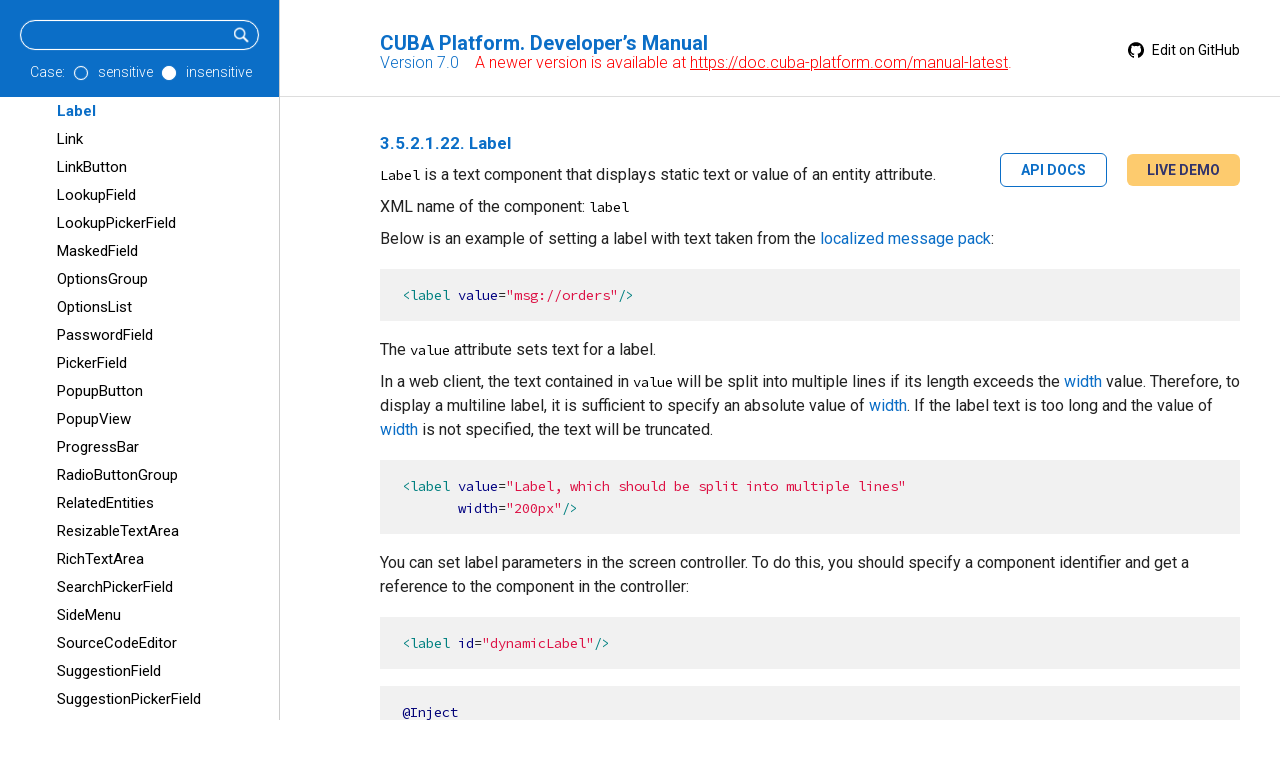

--- FILE ---
content_type: text/html; charset=UTF-8
request_url: https://doc.cuba-platform.com/manual-7.0/gui_Label.html
body_size: 8224
content:
<!doctype html>
<html lang="en">
<meta name="viewport" content="width=device-width, initial-scale=0.6">
<head>
    <meta charset="UTF-8">
    <title>Label - CUBA Platform. Developer’s Manual</title>
    <link href="https://fonts.googleapis.com/css?family=Roboto:300,400,500,700" rel="stylesheet">
    <link href="https://fonts.googleapis.com/css?family=Overpass+Mono" rel="stylesheet">
    <link rel="stylesheet" href="./styles/chopper.css">
    <link rel="stylesheet" href="./styles/coderay-asciidoctor.css">
    <link rel="stylesheet" href="./styles/cuba.css">
    <link rel="canonical" href="https://doc.cuba-platform.com/manual-latest/gui_Label.html">
</head>
<body class="book toc2 toc-left">
<div id="header">
    <div id="top">
        <div id="menubutton"></div>
        <div id="title-version">
            <div id="title">CUBA Platform. Developer’s Manual</div>
            <div id="version">Version 7.0
<span style="color: red;">&nbsp;&nbsp; A newer version is available at <a style="color: inherit; text-decoration: underline;" href="https://doc.cuba-platform.com/manual-latest">https://doc.cuba-platform.com/manual-latest</a>.</span></div>
        </div>
        <div id="editSource">
            <a href="https://github.com/cuba-platform/documentation/blob/release_7_0/content/manual/adoc/en/framework/gui_framework/gui_vcl/gui_components/gui_Label.adoc" target="_blank"><img src="./img/gh-icon.svg" class="gh-icon"/> Edit on GitHub</a>
        </div>
    </div>
    <div id="toc" class="toc2">
        <div class="searchfield">
            <form action="search.jsp" class="search">
                <div class="searchbar">
                <input id="searchTerms" type="text" name="searchTerms">
                <input type="submit" class="submit" value="">
                </div>
                <div class="radiobuttons">
                    Case:
                    <span class="radio-container">
                        <input name="caseSensitive" type="radio" class="radiobutton" value="yes">
                        <span class="round"></span>
                    </span> sensitive
                    <span class="radio-container">
                        <input name="caseSensitive" type="radio" class="radiobutton" value="no" checked>
                        <span class="round"></span>
                    </span> insensitive
                </div>
                <!--<input type="submit" class="submit" value="Search">-->
            </form>
        </div>
        <div class="desktop-toc">
            
<ul class='toc-root'>
<li><div class='toc-link'><a href='index.html'>Home</a></div></li>
<li class='toc-item'><div class='toc-marker'></div><div class='toc-link'><a href='preface.html'>Preface</a></div>
</li>
<li class='toc-item'><div class='toc-marker'></div><div class='toc-link'><a href='setup.html'>Setup</a></div>
</li>
<li class='toc-item'><div class='toc-marker closed'></div><div class='toc-link'><a href='quick_start.html'>Quick Start</a></div>
</li>
<li class='toc-item'><div class='toc-marker open'></div><div class='toc-link open'><a href='framework.html'>The Framework</a></div>
<ul>
<li class='toc-item'><div class='toc-marker closed'></div><div class='toc-link'><a href='architecture.html'>Architecture</a></div>
</li>
<li class='toc-item'><div class='toc-marker closed'></div><div class='toc-link'><a href='common_components.html'>Common Components</a></div>
</li>
<li class='toc-item'><div class='toc-marker closed'></div><div class='toc-link'><a href='dbms.html'>Database Components</a></div>
</li>
<li class='toc-item'><div class='toc-marker closed'></div><div class='toc-link'><a href='middleware.html'>Middleware Components</a></div>
</li>
<li class='toc-item'><div class='toc-marker open'></div><div class='toc-link open'><a href='gui_framework.html'>Generic User Interface</a></div>
<ul>
<li class='toc-item'><div class='toc-marker closed'></div><div class='toc-link'><a href='gui_screens.html'>Screens</a></div>
</li>
<li class='toc-item'><div class='toc-marker open'></div><div class='toc-link open'><a href='gui_vcl.html'>Visual Components Library</a></div>
<ul>
<li class='toc-item'><div class='toc-marker open'></div><div class='toc-link open'><a href='gui_components.html'>Components</a></div>
<ul>
<li class='toc-item'><div class='toc-marker'></div><div class='toc-link'><a href='gui_AppMenu.html'>AppMenu</a></div>
</li>
<li class='toc-item'><div class='toc-marker'></div><div class='toc-link'><a href='gui_BrowserFrame.html'>BrowserFrame</a></div>
</li>
<li class='toc-item'><div class='toc-marker'></div><div class='toc-link'><a href='gui_Button.html'>Button</a></div>
</li>
<li class='toc-item'><div class='toc-marker'></div><div class='toc-link'><a href='gui_BulkEditor.html'>BulkEditor</a></div>
</li>
<li class='toc-item'><div class='toc-marker'></div><div class='toc-link'><a href='gui_Calendar.html'>Calendar</a></div>
</li>
<li class='toc-item'><div class='toc-marker'></div><div class='toc-link'><a href='gui_CapsLockIndicator.html'>CapsLockIndicator</a></div>
</li>
<li class='toc-item'><div class='toc-marker'></div><div class='toc-link'><a href='gui_CheckBox.html'>CheckBox</a></div>
</li>
<li class='toc-item'><div class='toc-marker'></div><div class='toc-link'><a href='gui_CheckBoxGroup.html'>CheckBoxGroup</a></div>
</li>
<li class='toc-item'><div class='toc-marker'></div><div class='toc-link'><a href='gui_ColorPicker.html'>ColorPicker</a></div>
</li>
<li class='toc-item'><div class='toc-marker'></div><div class='toc-link'><a href='gui_CurrencyField.html'>CurrencyField</a></div>
</li>
<li class='toc-item'><div class='toc-marker'></div><div class='toc-link'><a href='gui_DataGrid.html'>DataGrid</a></div>
</li>
<li class='toc-item'><div class='toc-marker'></div><div class='toc-link'><a href='gui_DateField.html'>DateField</a></div>
</li>
<li class='toc-item'><div class='toc-marker'></div><div class='toc-link'><a href='gui_DatePicker.html'>DatePicker</a></div>
</li>
<li class='toc-item'><div class='toc-marker'></div><div class='toc-link'><a href='gui_Embedded.html'>Embedded (Deprecated)</a></div>
</li>
<li class='toc-item'><div class='toc-marker'></div><div class='toc-link'><a href='gui_FieldGroup.html'>FieldGroup</a></div>
</li>
<li class='toc-item'><div class='toc-marker'></div><div class='toc-link'><a href='gui_FileMultiUploadField.html'>FileMultiUploadField</a></div>
</li>
<li class='toc-item'><div class='toc-marker'></div><div class='toc-link'><a href='gui_FileUploadField.html'>FileUploadField</a></div>
</li>
<li class='toc-item'><div class='toc-marker'></div><div class='toc-link'><a href='gui_Filter.html'>Filter</a></div>
</li>
<li class='toc-item'><div class='toc-marker'></div><div class='toc-link'><a href='gui_Form.html'>Form</a></div>
</li>
<li class='toc-item'><div class='toc-marker'></div><div class='toc-link'><a href='gui_GroupTable.html'>GroupTable</a></div>
</li>
<li class='toc-item'><div class='toc-marker'></div><div class='toc-link'><a href='gui_Image.html'>Image</a></div>
</li>
<li class='toc-item toc-selected-item'><div class='toc-marker'></div><div class='toc-link open'><a href='gui_Label.html' class='toc-highlighted'>Label</a></div>
<ul>
</ul>
</li>
<li class='toc-item'><div class='toc-marker'></div><div class='toc-link'><a href='gui_Link.html'>Link</a></div>
</li>
<li class='toc-item'><div class='toc-marker'></div><div class='toc-link'><a href='gui_LinkButton.html'>LinkButton</a></div>
</li>
<li class='toc-item'><div class='toc-marker'></div><div class='toc-link'><a href='gui_LookupField.html'>LookupField</a></div>
</li>
<li class='toc-item'><div class='toc-marker'></div><div class='toc-link'><a href='gui_LookupPickerField.html'>LookupPickerField</a></div>
</li>
<li class='toc-item'><div class='toc-marker'></div><div class='toc-link'><a href='gui_MaskedField.html'>MaskedField</a></div>
</li>
<li class='toc-item'><div class='toc-marker'></div><div class='toc-link'><a href='gui_OptionsGroup.html'>OptionsGroup</a></div>
</li>
<li class='toc-item'><div class='toc-marker'></div><div class='toc-link'><a href='gui_OptionsList.html'>OptionsList</a></div>
</li>
<li class='toc-item'><div class='toc-marker'></div><div class='toc-link'><a href='gui_PasswordField.html'>PasswordField</a></div>
</li>
<li class='toc-item'><div class='toc-marker'></div><div class='toc-link'><a href='gui_PickerField.html'>PickerField</a></div>
</li>
<li class='toc-item'><div class='toc-marker'></div><div class='toc-link'><a href='gui_PopupButton.html'>PopupButton</a></div>
</li>
<li class='toc-item'><div class='toc-marker'></div><div class='toc-link'><a href='gui_PopupView.html'>PopupView</a></div>
</li>
<li class='toc-item'><div class='toc-marker'></div><div class='toc-link'><a href='gui_ProgressBar.html'>ProgressBar</a></div>
</li>
<li class='toc-item'><div class='toc-marker'></div><div class='toc-link'><a href='gui_RadioButtonGroup.html'>RadioButtonGroup</a></div>
</li>
<li class='toc-item'><div class='toc-marker'></div><div class='toc-link'><a href='gui_RelatedEntities.html'>RelatedEntities</a></div>
</li>
<li class='toc-item'><div class='toc-marker'></div><div class='toc-link'><a href='gui_ResizableTextArea.html'>ResizableTextArea</a></div>
</li>
<li class='toc-item'><div class='toc-marker'></div><div class='toc-link'><a href='gui_RichTextArea.html'>RichTextArea</a></div>
</li>
<li class='toc-item'><div class='toc-marker'></div><div class='toc-link'><a href='gui_SearchPickerField.html'>SearchPickerField</a></div>
</li>
<li class='toc-item'><div class='toc-marker'></div><div class='toc-link'><a href='gui_SideMenu.html'>SideMenu</a></div>
</li>
<li class='toc-item'><div class='toc-marker'></div><div class='toc-link'><a href='gui_SourceCodeEditor.html'>SourceCodeEditor</a></div>
</li>
<li class='toc-item'><div class='toc-marker'></div><div class='toc-link'><a href='gui_SuggestionField.html'>SuggestionField</a></div>
</li>
<li class='toc-item'><div class='toc-marker'></div><div class='toc-link'><a href='gui_SuggestionPickerField.html'>SuggestionPickerField</a></div>
</li>
<li class='toc-item'><div class='toc-marker'></div><div class='toc-link'><a href='gui_Table.html'>Table</a></div>
</li>
<li class='toc-item'><div class='toc-marker'></div><div class='toc-link'><a href='gui_TextArea.html'>TextArea</a></div>
</li>
<li class='toc-item'><div class='toc-marker'></div><div class='toc-link'><a href='gui_TextField.html'>TextField</a></div>
</li>
<li class='toc-item'><div class='toc-marker'></div><div class='toc-link'><a href='gui_TimeField.html'>TimeField</a></div>
</li>
<li class='toc-item'><div class='toc-marker'></div><div class='toc-link'><a href='gui_TokenList.html'>TokenList</a></div>
</li>
<li class='toc-item'><div class='toc-marker'></div><div class='toc-link'><a href='gui_Tree.html'>Tree</a></div>
</li>
<li class='toc-item'><div class='toc-marker'></div><div class='toc-link'><a href='gui_TreeDataGrid.html'>TreeDataGrid</a></div>
</li>
<li class='toc-item'><div class='toc-marker'></div><div class='toc-link'><a href='gui_TreeTable.html'>TreeTable</a></div>
</li>
<li class='toc-item'><div class='toc-marker'></div><div class='toc-link'><a href='gui_TwinColumn.html'>TwinColumn</a></div>
</li>
</ul>
</li>
<li class='toc-item'><div class='toc-marker closed'></div><div class='toc-link'><a href='gui_layouts.html'>Containers</a></div>
</li>
<li class='toc-item'><div class='toc-marker closed'></div><div class='toc-link'><a href='screen_layout_rules.html'>Screen Layout Rules</a></div>
</li>
<li class='toc-item'><div class='toc-marker closed'></div><div class='toc-link'><a href='gui_misc.html'>Miscellaneous</a></div>
</li>
<li class='toc-item'><div class='toc-marker'></div><div class='toc-link'><a href='gui_api.html'>API of Components</a></div>
</li>
<li class='toc-item'><div class='toc-marker'></div><div class='toc-link'><a href='gui_attributes.html'>XML-Attributes of Components</a></div>
</li>
</ul>
</li>
<li class='toc-item'><div class='toc-marker closed'></div><div class='toc-link'><a href='gui_data.html'>Data Components</a></div>
</li>
<li class='toc-item'><div class='toc-marker closed'></div><div class='toc-link'><a href='gui_Action.html'>Actions. The Action Interface</a></div>
</li>
<li class='toc-item'><div class='toc-marker'></div><div class='toc-link'><a href='gui_dialogs.html'>Dialogs</a></div>
</li>
<li class='toc-item'><div class='toc-marker'></div><div class='toc-link'><a href='gui_notifications.html'>Notifications</a></div>
</li>
<li class='toc-item'><div class='toc-marker'></div><div class='toc-link'><a href='background_tasks.html'>Background Tasks</a></div>
</li>
<li class='toc-item'><div class='toc-marker closed'></div><div class='toc-link'><a href='gui_themes.html'>Themes</a></div>
</li>
<li class='toc-item'><div class='toc-marker closed'></div><div class='toc-link'><a href='gui_icons.html'>Icons</a></div>
</li>
<li class='toc-item'><div class='toc-marker'></div><div class='toc-link'><a href='html_attributes.html'>DOM and CSS Attributes</a></div>
</li>
<li class='toc-item'><div class='toc-marker'></div><div class='toc-link'><a href='shortcuts.html'>Keyboard Shortcuts</a></div>
</li>
<li class='toc-item'><div class='toc-marker closed'></div><div class='toc-link'><a href='url_history_navigation.html'>URL History and Navigation</a></div>
</li>
<li class='toc-item'><div class='toc-marker'></div><div class='toc-link'><a href='pluggable_component_factories.html'>Pluggable Component Factories</a></div>
</li>
<li class='toc-item'><div class='toc-marker'></div><div class='toc-link'><a href='webComponentsHelper.html'>Working with Vaadin Components</a></div>
</li>
<li class='toc-item'><div class='toc-marker closed'></div><div class='toc-link'><a href='own_components.html'>Custom Visual Components</a></div>
</li>
<li class='toc-item'><div class='toc-marker'></div><div class='toc-link'><a href='gui_web.html'>Web Client Infrastructure</a></div>
</li>
<li class='toc-item'><div class='toc-marker'></div><div class='toc-link'><a href='main_window_layout.html'>Main Window Layout</a></div>
</li>
<li class='toc-item'><div class='toc-marker'></div><div class='toc-link'><a href='web_login.html'>Web Login</a></div>
</li>
<li class='toc-item'><div class='toc-marker'></div><div class='toc-link'><a href='unsupported_browser_page.html'>Unsupported Browser Page</a></div>
</li>
</ul>
</li>
<li class='toc-item'><div class='toc-marker closed'></div><div class='toc-link'><a href='gui_legacy.html'>GUI Legacy API</a></div>
</li>
<li class='toc-item'><div class='toc-marker closed'></div><div class='toc-link'><a href='front_ui.html'>Frontend User Interface</a></div>
</li>
<li class='toc-item'><div class='toc-marker'></div><div class='toc-link'><a href='portal.html'>Portal Components</a></div>
</li>
<li class='toc-item'><div class='toc-marker closed'></div><div class='toc-link'><a href='rest_api_v2.html'>REST API</a></div>
</li>
<li class='toc-item'><div class='toc-marker closed'></div><div class='toc-link'><a href='features.html'>Platform Features</a></div>
</li>
<li class='toc-item'><div class='toc-marker closed'></div><div class='toc-link'><a href='extension.html'>Functionality Extension</a></div>
</li>
</ul>
</li>
<li class='toc-item'><div class='toc-marker closed'></div><div class='toc-link'><a href='development.html'>Application Development</a></div>
</li>
<li class='toc-item'><div class='toc-marker closed'></div><div class='toc-link'><a href='deployment.html'>Application Deployment</a></div>
</li>
<li class='toc-item'><div class='toc-marker closed'></div><div class='toc-link'><a href='security_subsystem.html'>Security Subsystem</a></div>
</li>
<li class='toc-item'><div class='toc-marker closed'></div><div class='toc-link'><a href='config_files.html'>Appendix A: Configuration Files</a></div>
</li>
<li class='toc-item'><div class='toc-marker'></div><div class='toc-link'><a href='app_properties_reference.html'>Appendix B: Application Properties</a></div>
</li>
<li class='toc-item'><div class='toc-marker'></div><div class='toc-link'><a href='system_properties.html'>Appendix C: System Properties</a></div>
</li>
<li class='toc-item'><div class='toc-marker closed'></div><div class='toc-link'><a href='removed_sections.html'>Appendix D: Removed Sections</a></div>
</li>
<li class='toc-item'><div class='toc-marker'></div><div class='toc-link'><a href='glossary.html'>Glossary</a></div>
</li>
</ul>
        </div>
        <div class="mobile-toc">
            <div id="closemenu">Close</div>
            
<ul class='toc-root'>
<li><div class='toc-link'><a href='index.html'>Home</a></div></li>
<li class='toc-item'><div class='toc-marker'></div><div class='toc-link'><a href='preface.html'>Preface</a></div>
</li>
<li class='toc-item'><div class='toc-marker'></div><div class='toc-link'><a href='setup.html'>Setup</a></div>
</li>
<li class='toc-item'><div class='toc-marker closed'></div><div class='toc-link'><a href='quick_start.html'>Quick Start</a></div>
</li>
<li class='toc-item'><div class='toc-marker open'></div><div class='toc-link open'><a href='framework.html'>The Framework</a></div>
<ul>
<li class='toc-item'><div class='toc-marker closed'></div><div class='toc-link'><a href='architecture.html'>Architecture</a></div>
</li>
<li class='toc-item'><div class='toc-marker closed'></div><div class='toc-link'><a href='common_components.html'>Common Components</a></div>
</li>
<li class='toc-item'><div class='toc-marker closed'></div><div class='toc-link'><a href='dbms.html'>Database Components</a></div>
</li>
<li class='toc-item'><div class='toc-marker closed'></div><div class='toc-link'><a href='middleware.html'>Middleware Components</a></div>
</li>
<li class='toc-item'><div class='toc-marker open'></div><div class='toc-link open'><a href='gui_framework.html'>Generic User Interface</a></div>
<ul>
<li class='toc-item'><div class='toc-marker closed'></div><div class='toc-link'><a href='gui_screens.html'>Screens</a></div>
</li>
<li class='toc-item'><div class='toc-marker open'></div><div class='toc-link open'><a href='gui_vcl.html'>Visual Components Library</a></div>
<ul>
<li class='toc-item'><div class='toc-marker open'></div><div class='toc-link open'><a href='gui_components.html'>Components</a></div>
<ul>
<li class='toc-item'><div class='toc-marker'></div><div class='toc-link'><a href='gui_AppMenu.html'>AppMenu</a></div>
</li>
<li class='toc-item'><div class='toc-marker'></div><div class='toc-link'><a href='gui_BrowserFrame.html'>BrowserFrame</a></div>
</li>
<li class='toc-item'><div class='toc-marker'></div><div class='toc-link'><a href='gui_Button.html'>Button</a></div>
</li>
<li class='toc-item'><div class='toc-marker'></div><div class='toc-link'><a href='gui_BulkEditor.html'>BulkEditor</a></div>
</li>
<li class='toc-item'><div class='toc-marker'></div><div class='toc-link'><a href='gui_Calendar.html'>Calendar</a></div>
</li>
<li class='toc-item'><div class='toc-marker'></div><div class='toc-link'><a href='gui_CapsLockIndicator.html'>CapsLockIndicator</a></div>
</li>
<li class='toc-item'><div class='toc-marker'></div><div class='toc-link'><a href='gui_CheckBox.html'>CheckBox</a></div>
</li>
<li class='toc-item'><div class='toc-marker'></div><div class='toc-link'><a href='gui_CheckBoxGroup.html'>CheckBoxGroup</a></div>
</li>
<li class='toc-item'><div class='toc-marker'></div><div class='toc-link'><a href='gui_ColorPicker.html'>ColorPicker</a></div>
</li>
<li class='toc-item'><div class='toc-marker'></div><div class='toc-link'><a href='gui_CurrencyField.html'>CurrencyField</a></div>
</li>
<li class='toc-item'><div class='toc-marker'></div><div class='toc-link'><a href='gui_DataGrid.html'>DataGrid</a></div>
</li>
<li class='toc-item'><div class='toc-marker'></div><div class='toc-link'><a href='gui_DateField.html'>DateField</a></div>
</li>
<li class='toc-item'><div class='toc-marker'></div><div class='toc-link'><a href='gui_DatePicker.html'>DatePicker</a></div>
</li>
<li class='toc-item'><div class='toc-marker'></div><div class='toc-link'><a href='gui_Embedded.html'>Embedded (Deprecated)</a></div>
</li>
<li class='toc-item'><div class='toc-marker'></div><div class='toc-link'><a href='gui_FieldGroup.html'>FieldGroup</a></div>
</li>
<li class='toc-item'><div class='toc-marker'></div><div class='toc-link'><a href='gui_FileMultiUploadField.html'>FileMultiUploadField</a></div>
</li>
<li class='toc-item'><div class='toc-marker'></div><div class='toc-link'><a href='gui_FileUploadField.html'>FileUploadField</a></div>
</li>
<li class='toc-item'><div class='toc-marker'></div><div class='toc-link'><a href='gui_Filter.html'>Filter</a></div>
</li>
<li class='toc-item'><div class='toc-marker'></div><div class='toc-link'><a href='gui_Form.html'>Form</a></div>
</li>
<li class='toc-item'><div class='toc-marker'></div><div class='toc-link'><a href='gui_GroupTable.html'>GroupTable</a></div>
</li>
<li class='toc-item'><div class='toc-marker'></div><div class='toc-link'><a href='gui_Image.html'>Image</a></div>
</li>
<li class='toc-item toc-selected-item'><div class='toc-marker'></div><div class='toc-link open'><a href='gui_Label.html' class='toc-highlighted'>Label</a></div>
<ul>
</ul>
</li>
<li class='toc-item'><div class='toc-marker'></div><div class='toc-link'><a href='gui_Link.html'>Link</a></div>
</li>
<li class='toc-item'><div class='toc-marker'></div><div class='toc-link'><a href='gui_LinkButton.html'>LinkButton</a></div>
</li>
<li class='toc-item'><div class='toc-marker'></div><div class='toc-link'><a href='gui_LookupField.html'>LookupField</a></div>
</li>
<li class='toc-item'><div class='toc-marker'></div><div class='toc-link'><a href='gui_LookupPickerField.html'>LookupPickerField</a></div>
</li>
<li class='toc-item'><div class='toc-marker'></div><div class='toc-link'><a href='gui_MaskedField.html'>MaskedField</a></div>
</li>
<li class='toc-item'><div class='toc-marker'></div><div class='toc-link'><a href='gui_OptionsGroup.html'>OptionsGroup</a></div>
</li>
<li class='toc-item'><div class='toc-marker'></div><div class='toc-link'><a href='gui_OptionsList.html'>OptionsList</a></div>
</li>
<li class='toc-item'><div class='toc-marker'></div><div class='toc-link'><a href='gui_PasswordField.html'>PasswordField</a></div>
</li>
<li class='toc-item'><div class='toc-marker'></div><div class='toc-link'><a href='gui_PickerField.html'>PickerField</a></div>
</li>
<li class='toc-item'><div class='toc-marker'></div><div class='toc-link'><a href='gui_PopupButton.html'>PopupButton</a></div>
</li>
<li class='toc-item'><div class='toc-marker'></div><div class='toc-link'><a href='gui_PopupView.html'>PopupView</a></div>
</li>
<li class='toc-item'><div class='toc-marker'></div><div class='toc-link'><a href='gui_ProgressBar.html'>ProgressBar</a></div>
</li>
<li class='toc-item'><div class='toc-marker'></div><div class='toc-link'><a href='gui_RadioButtonGroup.html'>RadioButtonGroup</a></div>
</li>
<li class='toc-item'><div class='toc-marker'></div><div class='toc-link'><a href='gui_RelatedEntities.html'>RelatedEntities</a></div>
</li>
<li class='toc-item'><div class='toc-marker'></div><div class='toc-link'><a href='gui_ResizableTextArea.html'>ResizableTextArea</a></div>
</li>
<li class='toc-item'><div class='toc-marker'></div><div class='toc-link'><a href='gui_RichTextArea.html'>RichTextArea</a></div>
</li>
<li class='toc-item'><div class='toc-marker'></div><div class='toc-link'><a href='gui_SearchPickerField.html'>SearchPickerField</a></div>
</li>
<li class='toc-item'><div class='toc-marker'></div><div class='toc-link'><a href='gui_SideMenu.html'>SideMenu</a></div>
</li>
<li class='toc-item'><div class='toc-marker'></div><div class='toc-link'><a href='gui_SourceCodeEditor.html'>SourceCodeEditor</a></div>
</li>
<li class='toc-item'><div class='toc-marker'></div><div class='toc-link'><a href='gui_SuggestionField.html'>SuggestionField</a></div>
</li>
<li class='toc-item'><div class='toc-marker'></div><div class='toc-link'><a href='gui_SuggestionPickerField.html'>SuggestionPickerField</a></div>
</li>
<li class='toc-item'><div class='toc-marker'></div><div class='toc-link'><a href='gui_Table.html'>Table</a></div>
</li>
<li class='toc-item'><div class='toc-marker'></div><div class='toc-link'><a href='gui_TextArea.html'>TextArea</a></div>
</li>
<li class='toc-item'><div class='toc-marker'></div><div class='toc-link'><a href='gui_TextField.html'>TextField</a></div>
</li>
<li class='toc-item'><div class='toc-marker'></div><div class='toc-link'><a href='gui_TimeField.html'>TimeField</a></div>
</li>
<li class='toc-item'><div class='toc-marker'></div><div class='toc-link'><a href='gui_TokenList.html'>TokenList</a></div>
</li>
<li class='toc-item'><div class='toc-marker'></div><div class='toc-link'><a href='gui_Tree.html'>Tree</a></div>
</li>
<li class='toc-item'><div class='toc-marker'></div><div class='toc-link'><a href='gui_TreeDataGrid.html'>TreeDataGrid</a></div>
</li>
<li class='toc-item'><div class='toc-marker'></div><div class='toc-link'><a href='gui_TreeTable.html'>TreeTable</a></div>
</li>
<li class='toc-item'><div class='toc-marker'></div><div class='toc-link'><a href='gui_TwinColumn.html'>TwinColumn</a></div>
</li>
</ul>
</li>
<li class='toc-item'><div class='toc-marker closed'></div><div class='toc-link'><a href='gui_layouts.html'>Containers</a></div>
</li>
<li class='toc-item'><div class='toc-marker closed'></div><div class='toc-link'><a href='screen_layout_rules.html'>Screen Layout Rules</a></div>
</li>
<li class='toc-item'><div class='toc-marker closed'></div><div class='toc-link'><a href='gui_misc.html'>Miscellaneous</a></div>
</li>
<li class='toc-item'><div class='toc-marker'></div><div class='toc-link'><a href='gui_api.html'>API of Components</a></div>
</li>
<li class='toc-item'><div class='toc-marker'></div><div class='toc-link'><a href='gui_attributes.html'>XML-Attributes of Components</a></div>
</li>
</ul>
</li>
<li class='toc-item'><div class='toc-marker closed'></div><div class='toc-link'><a href='gui_data.html'>Data Components</a></div>
</li>
<li class='toc-item'><div class='toc-marker closed'></div><div class='toc-link'><a href='gui_Action.html'>Actions. The Action Interface</a></div>
</li>
<li class='toc-item'><div class='toc-marker'></div><div class='toc-link'><a href='gui_dialogs.html'>Dialogs</a></div>
</li>
<li class='toc-item'><div class='toc-marker'></div><div class='toc-link'><a href='gui_notifications.html'>Notifications</a></div>
</li>
<li class='toc-item'><div class='toc-marker'></div><div class='toc-link'><a href='background_tasks.html'>Background Tasks</a></div>
</li>
<li class='toc-item'><div class='toc-marker closed'></div><div class='toc-link'><a href='gui_themes.html'>Themes</a></div>
</li>
<li class='toc-item'><div class='toc-marker closed'></div><div class='toc-link'><a href='gui_icons.html'>Icons</a></div>
</li>
<li class='toc-item'><div class='toc-marker'></div><div class='toc-link'><a href='html_attributes.html'>DOM and CSS Attributes</a></div>
</li>
<li class='toc-item'><div class='toc-marker'></div><div class='toc-link'><a href='shortcuts.html'>Keyboard Shortcuts</a></div>
</li>
<li class='toc-item'><div class='toc-marker closed'></div><div class='toc-link'><a href='url_history_navigation.html'>URL History and Navigation</a></div>
</li>
<li class='toc-item'><div class='toc-marker'></div><div class='toc-link'><a href='pluggable_component_factories.html'>Pluggable Component Factories</a></div>
</li>
<li class='toc-item'><div class='toc-marker'></div><div class='toc-link'><a href='webComponentsHelper.html'>Working with Vaadin Components</a></div>
</li>
<li class='toc-item'><div class='toc-marker closed'></div><div class='toc-link'><a href='own_components.html'>Custom Visual Components</a></div>
</li>
<li class='toc-item'><div class='toc-marker'></div><div class='toc-link'><a href='gui_web.html'>Web Client Infrastructure</a></div>
</li>
<li class='toc-item'><div class='toc-marker'></div><div class='toc-link'><a href='main_window_layout.html'>Main Window Layout</a></div>
</li>
<li class='toc-item'><div class='toc-marker'></div><div class='toc-link'><a href='web_login.html'>Web Login</a></div>
</li>
<li class='toc-item'><div class='toc-marker'></div><div class='toc-link'><a href='unsupported_browser_page.html'>Unsupported Browser Page</a></div>
</li>
</ul>
</li>
<li class='toc-item'><div class='toc-marker closed'></div><div class='toc-link'><a href='gui_legacy.html'>GUI Legacy API</a></div>
</li>
<li class='toc-item'><div class='toc-marker closed'></div><div class='toc-link'><a href='front_ui.html'>Frontend User Interface</a></div>
</li>
<li class='toc-item'><div class='toc-marker'></div><div class='toc-link'><a href='portal.html'>Portal Components</a></div>
</li>
<li class='toc-item'><div class='toc-marker closed'></div><div class='toc-link'><a href='rest_api_v2.html'>REST API</a></div>
</li>
<li class='toc-item'><div class='toc-marker closed'></div><div class='toc-link'><a href='features.html'>Platform Features</a></div>
</li>
<li class='toc-item'><div class='toc-marker closed'></div><div class='toc-link'><a href='extension.html'>Functionality Extension</a></div>
</li>
</ul>
</li>
<li class='toc-item'><div class='toc-marker closed'></div><div class='toc-link'><a href='development.html'>Application Development</a></div>
</li>
<li class='toc-item'><div class='toc-marker closed'></div><div class='toc-link'><a href='deployment.html'>Application Deployment</a></div>
</li>
<li class='toc-item'><div class='toc-marker closed'></div><div class='toc-link'><a href='security_subsystem.html'>Security Subsystem</a></div>
</li>
<li class='toc-item'><div class='toc-marker closed'></div><div class='toc-link'><a href='config_files.html'>Appendix A: Configuration Files</a></div>
</li>
<li class='toc-item'><div class='toc-marker'></div><div class='toc-link'><a href='app_properties_reference.html'>Appendix B: Application Properties</a></div>
</li>
<li class='toc-item'><div class='toc-marker'></div><div class='toc-link'><a href='system_properties.html'>Appendix C: System Properties</a></div>
</li>
<li class='toc-item'><div class='toc-marker closed'></div><div class='toc-link'><a href='removed_sections.html'>Appendix D: Removed Sections</a></div>
</li>
<li class='toc-item'><div class='toc-marker'></div><div class='toc-link'><a href='glossary.html'>Glossary</a></div>
</li>
</ul>
        </div>
    </div>
</div>

<div id="content">
    <div class="sect5"> 
 <h6 id="gui_Label">3.5.2.1.22. Label</h6> 
 <div class="manual-live-demo-container"> 
  <a href="https://demo.cuba-platform.com/sampler/open?screen=simple-label" class="live-demo-btn" target="_blank">LIVE DEMO</a> 
 </div> 
 <div class="manual-live-demo-container"> 
  <a href="http://files.cuba-platform.com/javadoc/cuba/7.0/com/haulmont/cuba/gui/components/Label.html" class="api-docs-btn" target="_blank">API DOCS</a> 
 </div> 
 <div class="paragraph"> 
  <p><code>Label</code> is a text component that displays static text or value of an entity attribute.</p> 
 </div> 
 <div class="paragraph"> 
  <p>XML name of the component: <code>label</code></p> 
 </div> 
 <div class="paragraph"> 
  <p>Below is an example of setting a label with text taken from the <a href="message_packs.html">localized message pack</a>:</p> 
 </div> 
 <div class="listingblock"> 
  <div class="content"> 
   <pre class="CodeRay highlight"><code data-lang="xml"><span class="tag">&lt;label</span> <span class="attribute-name">value</span>=<span class="string"><span class="delimiter">"</span><span class="content">msg://orders</span><span class="delimiter">"</span></span><span class="tag">/&gt;</span></code></pre> 
  </div> 
 </div> 
 <div id="gui_Label_value" class="paragraph"> 
  <p>The <code>value</code> attribute sets text for a label.</p> 
 </div> 
 <div class="paragraph"> 
  <p>In a web client, the text contained in <code>value</code> will be split into multiple lines if its length exceeds the <a href="gui_attributes.html#gui_attr_width">width</a> value. Therefore, to display a multiline label, it is sufficient to specify an absolute value of <a href="gui_attributes.html#gui_attr_width">width</a>. If the label text is too long and the value of <a href="gui_attributes.html#gui_attr_width">width</a> is not specified, the text will be truncated.</p> 
 </div> 
 <div class="listingblock"> 
  <div class="content"> 
   <pre class="CodeRay highlight"><code data-lang="xml"><span class="tag">&lt;label</span> <span class="attribute-name">value</span>=<span class="string"><span class="delimiter">"</span><span class="content">Label, which should be split into multiple lines</span><span class="delimiter">"</span></span>
       <span class="attribute-name">width</span>=<span class="string"><span class="delimiter">"</span><span class="content">200px</span><span class="delimiter">"</span></span><span class="tag">/&gt;</span></code></pre> 
  </div> 
 </div> 
 <div class="paragraph"> 
  <p>You can set label parameters in the screen controller. To do this, you should specify a component identifier and get a reference to the component in the controller:</p> 
 </div> 
 <div class="listingblock"> 
  <div class="content"> 
   <pre class="CodeRay highlight"><code data-lang="xml"><span class="tag">&lt;label</span> <span class="attribute-name">id</span>=<span class="string"><span class="delimiter">"</span><span class="content">dynamicLabel</span><span class="delimiter">"</span></span><span class="tag">/&gt;</span></code></pre> 
  </div> 
 </div> 
 <div class="listingblock"> 
  <div class="content"> 
   <pre class="CodeRay highlight"><code data-lang="java"><span class="annotation">@Inject</span>
<span class="directive">private</span> <span class="predefined-type">Label</span> dynamicLabel;

<span class="annotation">@Subscribe</span>
<span class="directive">protected</span> <span class="type">void</span> onInit(InitEvent event) {
    dynamicLabel.setValue(<span class="string"><span class="delimiter">"</span><span class="content">Some value</span><span class="delimiter">"</span></span>);
}</code></pre> 
  </div> 
 </div> 
 <div class="paragraph"> 
  <p>The <code>Label</code> component can display value of an entity attribute. For this purpose, <a href="gui_attributes.html#gui_attr_dataContainer">dataContainer</a> and <a href="gui_attributes.html#gui_attr_property">property</a> attributes are used. For example:</p> 
 </div> 
 <div class="listingblock"> 
  <div class="content"> 
   <pre class="CodeRay highlight"><code data-lang="xml"><span class="tag">&lt;data&gt;</span>
    <span class="tag">&lt;instance</span> <span class="attribute-name">id</span>=<span class="string"><span class="delimiter">"</span><span class="content">customerDc</span><span class="delimiter">"</span></span> <span class="attribute-name">class</span>=<span class="string"><span class="delimiter">"</span><span class="content">com.company.sales.entity.Customer</span><span class="delimiter">"</span></span> <span class="attribute-name">view</span>=<span class="string"><span class="delimiter">"</span><span class="content">_local</span><span class="delimiter">"</span></span><span class="tag">&gt;</span>
        <span class="tag">&lt;loader</span><span class="tag">/&gt;</span>
    <span class="tag">&lt;/instance&gt;</span>
<span class="tag">&lt;/data&gt;</span>
<span class="tag">&lt;layout&gt;</span>
    <span class="tag">&lt;label</span> <span class="attribute-name">dataContainer</span>=<span class="string"><span class="delimiter">"</span><span class="content">customerDc</span><span class="delimiter">"</span></span> <span class="attribute-name">property</span>=<span class="string"><span class="delimiter">"</span><span class="content">name</span><span class="delimiter">"</span></span><span class="tag">/&gt;</span>
<span class="tag">&lt;/layout&gt;</span></code></pre> 
  </div> 
 </div> 
 <div class="paragraph"> 
  <p>In the example above, component displays the <code>name</code> attribute of the <code>Customer</code> entity located in the <code>customerDc</code> data container.</p> 
 </div> 
 <div id="gui_Label_htmlEnabled" class="paragraph"> 
  <p><code>htmlEnabled</code> attribute indicates the way the <a href="#gui_Label_value">value</a> attribute will be interpreted: if <code>htmlEnabled="true"</code>, the attribute will be treated as HTML code, otherwise as a plain string.</p> 
 </div> 
 <div id="gui_Label_stylenames" class="dlist"> 
  <dl> 
   <dt class="hdlist1">
     Label styles 
   </dt> 
   <dd> 
    <div class="openblock"> 
     <div class="content"> 
      <div class="paragraph"> 
       <p>In Web Client with a Halo-based theme, you can set predefined styles to the <code>Label</code> component using the <code>stylename</code> attribute either in the XML descriptor or in the screen controller:</p> 
      </div> 
      <div class="listingblock"> 
       <div class="content"> 
        <pre class="CodeRay highlight"><code data-lang="xml"><span class="tag">&lt;label</span> <span class="attribute-name">value</span>=<span class="string"><span class="delimiter">"</span><span class="content">Label to be styled</span><span class="delimiter">"</span></span>
       <span class="attribute-name">stylename</span>=<span class="string"><span class="delimiter">"</span><span class="content">colored</span><span class="delimiter">"</span></span><span class="tag">/&gt;</span></code></pre> 
       </div> 
      </div> 
      <div class="paragraph"> 
       <p>When setting a style programmatically, select one of the <code>HaloTheme</code> class constants with the <code>LABEL_</code> prefix:</p> 
      </div> 
      <div class="listingblock"> 
       <div class="content"> 
        <pre class="CodeRay highlight"><code data-lang="java">label.setStyleName(HaloTheme.LABEL_COLORED);</code></pre> 
       </div> 
      </div> 
      <div id="gui_label_bold" class="ulist"> 
       <ul> 
        <li> <p><code>bold</code> - bolder font weight. Suitable for important/prominent UI text.</p> </li> 
       </ul> 
      </div> 
      <div id="gui_label_colored" class="ulist"> 
       <ul> 
        <li> <p><code>colored</code> - colored text.</p> </li> 
       </ul> 
      </div> 
      <div id="gui_label_failure" class="ulist"> 
       <ul> 
        <li> <p><code>failure</code> - failure badge style. Adds a border around the label and an icon next to the text. Suitable for UI notifications that need to be used in the direct context of some component.</p> </li> 
       </ul> 
      </div> 
      <div id="gui_label_h1" class="ulist"> 
       <ul> 
        <li> <p><code>h1</code> - header style for main application headings.</p> </li> 
       </ul> 
      </div> 
      <div id="gui_label_h2" class="ulist"> 
       <ul> 
        <li> <p><code>h2</code> - header style for different sections in the application.</p> </li> 
       </ul> 
      </div> 
      <div id="gui_label_h3" class="ulist"> 
       <ul> 
        <li> <p><code>h3</code> - header style for different sub-sections in the application.</p> </li> 
       </ul> 
      </div> 
      <div id="gui_label_h4" class="ulist"> 
       <ul> 
        <li> <p><code>h4</code> - header style for different sub-sections in the application.</p> </li> 
       </ul> 
      </div> 
      <div id="gui_label_light" class="ulist"> 
       <ul> 
        <li> <p><code>light</code> - lighter font weight. Suitable for additional/supplementary UI text.</p> </li> 
       </ul> 
      </div> 
      <div id="gui_label_no-margin" class="ulist"> 
       <ul> 
        <li> <p><code>no-margin</code> - removes default margins from the header.</p> </li> 
       </ul> 
      </div> 
      <div id="gui_label_spinner" class="ulist"> 
       <ul> 
        <li> <p><code>spinner</code> - spinner style. Add this style name to an empty <code>Label</code> to create a spinner.</p> </li> 
       </ul> 
      </div> 
      <div id="gui_label_success" class="ulist"> 
       <ul> 
        <li> <p><code>success</code> - success badge style. Adds a border around the label and an icon next to the text. Suitable for UI notifications that need to be used in the direct context of some component.</p> </li> 
       </ul> 
      </div> 
     </div> 
    </div> 
   </dd> 
  </dl> 
 </div> 
 <hr> 
 <div class="dlist"> 
  <dl> 
   <dt class="hdlist1">
     Attributes of label 
   </dt> 
   <dd> 
    <p><a href="gui_attributes.html#gui_attr_align">align</a> - <a href="gui_attributes.html#gui_attr_css">css</a> - <a href="gui_attributes.html#gui_attr_dataContainer">dataContainer</a> - <a href="gui_attributes.html#gui_attr_datasource">datasource</a> - <a href="gui_attributes.html#gui_attr_description">description</a> - <a href="gui_attributes.html#gui_attr_descriptionAsHtml">descriptionAsHtml</a> - <a href="gui_attributes.html#gui_attr_enable">enable</a> - <a href="gui_attributes.html#gui_attr_expandRatio">box.expandRatio</a> - <a href="gui_attributes.html#gui_attr_height">height</a> - <a href="#gui_Label_htmlEnabled">htmlEnabled</a> - <a href="gui_attributes.html#gui_attr_icon">icon</a> - <a href="gui_attributes.html#gui_attr_id">id</a> - <a href="gui_attributes.html#gui_attr_property">property</a> - <a href="gui_attributes.html#gui_attr_stylename">stylename</a> - <a href="#gui_Label_value">value</a> - <a href="gui_attributes.html#gui_attr_visible">visible</a> - <a href="gui_attributes.html#gui_attr_width">width</a></p> 
   </dd> 
   <dt class="hdlist1">
     Elements of label 
   </dt> 
   <dd> 
    <p><a href="gui_formatter.html">formatter</a></p> 
   </dd> 
   <dt class="hdlist1">
     Predefined styles of label 
   </dt> 
   <dd> 
    <p><a href="#gui_label_bold">bold</a> - <a href="#gui_label_colored">colored</a> - <a href="#gui_label_failure">failure</a> - <a href="#gui_label_h1">h1</a> - <a href="#gui_label_h2">h2</a> - <a href="#gui_label_h3">h3</a> - <a href="#gui_label_h4">h4</a> - <a href="gui_attributes.html#gui_attr_stylename_huge">huge</a> - <a href="gui_attributes.html#gui_attr_stylename_large">large</a> - <a href="#gui_label_light">light</a> - <a href="#gui_label_no-margin">no-margin</a> - <a href="gui_attributes.html#gui_attr_stylename_small">small</a> - <a href="#gui_label_spinner">spinner</a> - <a href="#gui_label_success">success</a> - <a href="gui_attributes.html#gui_attr_stylename_tiny">tiny</a></p> 
   </dd> 
   <dt class="hdlist1">
     API 
   </dt> 
   <dd> 
    <p><a href="gui_api.html#gui_api_addValueChangeListener">addValueChangeListener</a></p> 
   </dd> 
  </dl> 
 </div> 
 <hr> 
</div>
</div>
<div id="bottom">
    <div id="next">Next: <a href="gui_Link.html">3.5.2.1.23. Link</a></div>
</div>
<script type="text/javascript">
function loaded() {
    var selEl = document.getElementsByClassName('toc-selected-item')[0];
    if (selEl) {
        var tocRoots = document.getElementsByClassName('toc-root');
        for (var i = 0; i < tocRoots.length; i++) {
            tocRoots[i].scrollTop = selEl.offsetTop;
        }
    }
}
function focusSearch(e) {
    if (e.key == 'Escape') {
        document.getElementById('searchTerms').focus();
    }
}
document.addEventListener('DOMContentLoaded', loaded);
document.addEventListener('keydown', focusSearch);
</script>
<script type="text/javascript">(function(g,a,i){(a[i]=a[i]||[]).push(function(){try{a.yaCounter31327533=new Ya.Metrika({id:31327533,clickmap:true,trackLinks:true,accurateTrackBounce:true,webvisor:true,trackHash:true})}catch(c){}});var h=g.getElementsByTagName("script")[0],b=g.createElement("script"),e=function(){h.parentNode.insertBefore(b,h)};b.type="text/javascript";b.async=true;b.src="https://mc.yandex.ru/metrika/watch.js";if(a.opera=="[object Opera]"){g.addEventListener("DOMContentLoaded",e,false)}else{e()}})(document,window,"yandex_metrika_callbacks");</script> <noscript><div><img alt="" style="position:absolute; left:-9999px;" src="https://mc.yandex.ru/watch/31327533"></div></noscript><script>(function(d,e,j,h,f,c,b){d.GoogleAnalyticsObject=f;d[f]=d[f]||function(){(d[f].q=d[f].q||[]).push(arguments)},d[f].l=1*new Date();c=e.createElement(j),b=e.getElementsByTagName(j)[0];c.async=1;c.src=h;b.parentNode.insertBefore(c,b)})(window,document,"script","//www.google-analytics.com/analytics.js","ga"); ga("create","UA-48250949-2","auto",{allowLinker:true});ga('require', 'OWOXBIStreaming', {sessionIdDimension: 02}); (function(){var g=function(e,f){var h=e.get("sendHitTask"),g=function(){function d(c){var b=!1,a;try{window.XMLHttpRequest&&"withCredentials"in(a=new XMLHttpRequest)&&(a.open("POST",k(),!0),a.onprogress=function(){},a.ontimeout=function(){},a.onerror=function(){},a.onload=function(){},a.setRequestHeader("Content-Type","text/plain"),a.send(c),b=!0)}catch(d){}return b}function h(c){var b=!1,a;try{window.XDomainRequest&&(a=new XDomainRequest,a.open("POST",k(!1,location.protocol.slice(0,-1))),a.onprogress=function(){},a.ontimeout=function(){},a.onerror=function(){},a.onload=function(){},setTimeout(function(){a.send(c)},0),b=!0)}catch(d){}return b}function g(c){var b,a=!1;try{b=document.createElement("img"),b.onload=function(){},b.src=k(!0)+"?"+c,a=!0}catch(d){}return a}function k(c,b){var a;b||(b="https");a=b+"://"+l.domain+"/collect";c||(a+="?tid="+encodeURIComponent(e.get("trackingId")));return a}var l={domain:f&&f.domain?f.domain:"google-analytics.bi.owox.com",debug:!1};return{send:function(c){var b; if(!(b=2036>=c.length&&g(c))){b=!1;try{b=navigator.sendBeacon&&navigator.sendBeacon(k(),c)}catch(a){}}return b||d(c)||h(c)||g(c)}}}();e.set("sendHitTask",function(d){var e;if(f&&0<f.sessionIdDimension)try{e=d.get("clientId")+"_"+Date.now(),d.set("dimension"+f.sessionIdDimension,e),d.get("buildHitTask")(d)}catch(m){}h(d);g.send(d.get("hitPayload"))})},h=window[window.GoogleAnalyticsObject||"ga"];h&&h("provide","OWOXBIStreaming",g)})();ga("require","linker");ga("linker:autoLink",["www.cuba-platform.com"]);ga("require","displayfeatures");ga("send","pageview");</script><script src="./js/jquery-1.11.1.min.js" type="text/javascript"></script><script type="text/javascript" src="./js/mobile-menu.js"></script><script type="text/javascript" src="./js/desktop-mobile-menu.js"></script><script>document.addEventListener("DOMContentLoaded", function() {
  $('.ulist[id]').each(function(){
   this.insertBefore(createLinkAnchor(this.id), this.firstChild);
  });

  $('.dlist[id]').each(function(){
   this.insertBefore(createLinkAnchor(this.id), this.firstChild);
  });

  $('.paragraph[id]').each(function(){
    var pTagElements = this.getElementsByTagName('p');
    if(pTagElements.length == 1){
      var pTag = pTagElements[0];
      if(pTag.childNodes.length == 1){
         if(pTag.childNodes[0].nodeName == 'STRONG'){
            this.insertBefore(createLinkAnchor(this.id), this.firstChild);
           }
         }
       }
  });

  function createLinkAnchor(localLink){
    var aTag = document.createElement("a");
    aTag.className = "anchor";
    aTag.href = "#" + localLink;
    return aTag;
   }
});</script><style>#content div.paragraph > a.anchor {
   position: absolute;
   z-index: 1001;
   width: 2.5ex;
   margin-left: -2.5ex;
   margin-top: 0.3ex;
   display: block;
   text-decoration: none !important;
   visibility: hidden;
   text-align: center;
   font-weight: normal;
}
#content div.ulist div.paragraph > a.anchor {
  margin-top: -0.2ex;
 }

#content div.paragraph > a.anchor:before{
  content: "#";
  display: block;
  padding-top: 0.1em;
}

#content div.paragraph > a.link {
  color: #0b6ec7;
  text-decoration: none;
}
#content div.paragraph > a.link:hover{
 color: #0a61af;
}


#content div.ulist > a.anchor {
  position: absolute;
  z-index: 1001;
  width: 1.5ex;
  margin-left: -1.5ex;
  margin-top: 0.5ex;
  display: block;
  text-decoration: none !important;
  visibility: hidden; text-align: center;
  font-weight: normal;
}

#content div.ulist > a.anchor:before {
  content: "#";
  display: block;
  padding-top: 0.1em;
}

#content div.ulist > a.link {
  color: #0b6ec7;
  text-decoration: none;
}

#content div.ulist > a.link:hover {
  color: #0a61af;
}

#content div.ulist div.ulist > a.anchor {
  margin-left: -3.5ex;
  margin-top: 0ex;
  width: 5ex;
  text-align: left;
}

#content div.ulist div.dlist div.ulist a.anchor {
  margin-left: -3.5ex;
  margin-top: 0ex;
  width: 5ex;
  text-align: left;
}


#content div.dlist > a.anchor {
  position: absolute;
  z-index: 1001;
  width: 2.5ex;
  margin-left: -2.5ex;
  margin-top: 0.5ex;
  display: block;
  text-decoration: none !important;
  visibility: hidden;
  text-align: center;
  font-weight: normal;
}

#content div.dlist div.ulist > a.anchor {
  margin-left: -1.5ex;
  margin-top: -0.15ex;
  text-align: left;
}

#content div.dlist > a.anchor:before{
  content: "#";
  display: block;
  padding-top: 0.1em;
}

#content div.dlist > a.link {
  color: #0b6ec7;
  text-decoration: none;
}

#content div.dlist > a.link:hover{
  color: #0a61af;
}

#content div:hover > a.anchor, div > a.anchor:hover {
  visibility: visible;
}</style>
</body>
</html>

--- FILE ---
content_type: text/css
request_url: https://doc.cuba-platform.com/manual-7.0/styles/coderay-asciidoctor.css
body_size: 1026
content:
/* Stylesheet for CodeRay to match GitHub theme | MIT License | http://foundation.zurb.com */
/*pre.CodeRay {background-color:#f7f7f8;}*/
.CodeRay .line-numbers{border-right:1px solid #d8d8d8;padding:0 0.5em 0 .25em}
.CodeRay span.line-numbers{display:inline-block;margin-right:.5em;color:rgba(0,0,0,.3)}
.CodeRay .line-numbers strong{font-weight: normal}
table.CodeRay{border-collapse:separate;border-spacing:0;margin-bottom:0;border:0;background:none}
table.CodeRay td{vertical-align: top}
table.CodeRay td.line-numbers{text-align:right}
table.CodeRay td.line-numbers>pre{padding:0;color:rgba(0,0,0,.3)}
table.CodeRay td.code{padding:0 0 0 .5em}
table.CodeRay td.code>pre{padding:0}
.CodeRay .debug{color:#fff !important;background:#000080 !important}
.CodeRay .annotation{color:#007}
.CodeRay .attribute-name{color:#000080}
.CodeRay .attribute-value{color:#700}
.CodeRay .binary{color:#509}
.CodeRay .comment{color:#998;font-style:italic}
.CodeRay .char{color:#04d}
.CodeRay .char .content{color:#04d}
.CodeRay .char .delimiter{color:#039}
.CodeRay .class{color:#458;font-weight:bold}
.CodeRay .complex{color:#a08}
.CodeRay .constant,.CodeRay .predefined-constant{color:#008080}
.CodeRay .color{color:#099}
.CodeRay .class-variable{color:#369}
.CodeRay .decorator{color:#b0b}
.CodeRay .definition{color:#099}
.CodeRay .delimiter{color:#000}
.CodeRay .doc{color:#970}
.CodeRay .doctype{color:#34b}
.CodeRay .doc-string{color:#d42}
.CodeRay .escape{color:#666}
.CodeRay .entity{color:#800}
.CodeRay .error{color:#808}
.CodeRay .exception{color:inherit}
.CodeRay .filename{color:#099}
.CodeRay .function{color:#900;font-weight:bold}
.CodeRay .global-variable{color:#008080}
.CodeRay .hex{color:#058}
.CodeRay .integer,.CodeRay .float{color:#099}
.CodeRay .include{color:#555}
.CodeRay .inline{color:#00}
.CodeRay .inline .inline{background:#ccc}
.CodeRay .inline .inline .inline{background:#bbb}
.CodeRay .inline .inline-delimiter{color:#d14}
.CodeRay .inline-delimiter{color:#d14}
.CodeRay .important{color:#555;font-weight:bold}
.CodeRay .interpreted{color:#b2b}
.CodeRay .instance-variable{color:#008080}
.CodeRay .label{color:#970}
.CodeRay .local-variable{color:#963}
.CodeRay .octal{color:#40e}
.CodeRay .predefined{color:#369}
.CodeRay .preprocessor{color:#579}
.CodeRay .pseudo-class{color:#555}
.CodeRay .directive{font-weight:bold}
.CodeRay .type{font-weight:bold}
.CodeRay .predefined-type{color:inherit}
.CodeRay .reserved,.CodeRay .keyword {color:#000;font-weight:bold}
.CodeRay .key{color:#808}
.CodeRay .key .delimiter{color:#606}
.CodeRay .key .char{color:#80f}
.CodeRay .value{color:#088}
.CodeRay .regexp .delimiter{color:#808}
.CodeRay .regexp .content{color:#808}
.CodeRay .regexp .modifier{color:#808}
.CodeRay .regexp .char{color:#d14}
.CodeRay .regexp .function{color:#404;font-weight:bold}
.CodeRay .string{color:#d20}
.CodeRay .string .string .string{background:#ffd0d0}
.CodeRay .string .content{color:#d14}
.CodeRay .string .char{color:#d14}
.CodeRay .string .delimiter{color:#d14}
.CodeRay .shell{color:#d14}
.CodeRay .shell .delimiter{color:#d14}
.CodeRay .symbol{color:#990073}
.CodeRay .symbol .content{color:#a60}
.CodeRay .symbol .delimiter{color:#630}
.CodeRay .tag{color:#008080}
.CodeRay .tag-special{color:#d70}
.CodeRay .variable{color:#036}
.CodeRay .insert{background:#afa}
.CodeRay .delete{background:#faa}
.CodeRay .change{color:#aaf;background:#007}
.CodeRay .head{color:#f8f;background:#505}
.CodeRay .insert .insert{color:#080}
.CodeRay .delete .delete{color:#800}
.CodeRay .change .change{color:#66f}
.CodeRay .head .head{color:#f4f}

--- FILE ---
content_type: text/css
request_url: https://doc.cuba-platform.com/manual-7.0/styles/cuba.css
body_size: 13502
content:
/*! normalize.css v2.1.2 | MIT License | git.io/normalize */
/* ========================================================================== HTML5 display definitions ========================================================================== */
/** Correct `block` display not defined in IE 8/9. */
@import url("https://fonts.googleapis.com/css?family=Roboto");
@import url("https://fonts.googleapis.com/css?family=Source+Code+Pro:400,600");
article, aside, details, figcaption, figure, footer, header, hgroup, main, nav, section, summary { display: block; }

/** Correct `inline-block` display not defined in IE 8/9. */
audio, canvas, video { display: inline-block; }

/** Prevent modern browsers from displaying `audio` without controls. Remove excess height in iOS 5 devices. */
audio:not([controls]) { display: none; height: 0; }

/** Address `[hidden]` styling not present in IE 8/9. Hide the `template` element in IE, Safari, and Firefox < 22. */
[hidden], template { display: none; }

script { display: none !important; }

/* ========================================================================== Base ========================================================================== */
/** 1. Set default font family to sans-serif. 2. Prevent iOS text size adjust after orientation change, without disabling user zoom. */
html { font-family: sans-serif; /* 1 */ -ms-text-size-adjust: 100%; /* 2 */ -webkit-text-size-adjust: 100%; /* 2 */ }

/** Remove default margin. */
body { margin: 0; }

/* ========================================================================== Links ========================================================================== */
/** Remove the gray background color from active links in IE 10. */
a { background: transparent; }

/** Address `outline` inconsistency between Chrome and other browsers. */
a:focus { outline: thin dotted; }

/** Improve readability when focused and also mouse hovered in all browsers. */
a:active, a:hover { outline: 0; }

/* ========================================================================== Typography ========================================================================== */
/** Address variable `h1` font-size and margin within `section` and `article` contexts in Firefox 4+, Safari 5, and Chrome. */
h1 { font-size: 2em; margin: 0.67em 0; }

/** Address styling not present in IE 8/9, Safari 5, and Chrome. */
abbr[title] { border-bottom: 1px dotted; }

/** Address style set to `bolder` in Firefox 4+, Safari 5, and Chrome. */
b, strong { font-weight: bold; }

/** Address styling not present in Safari 5 and Chrome. */
dfn { font-style: italic; }

/** Address differences between Firefox and other browsers. */
hr { -moz-box-sizing: content-box; box-sizing: content-box; height: 0; }

/** Address styling not present in IE 8/9. */
mark { background: #ff0; color: #000; }

/** Correct font family set oddly in Safari 5 and Chrome. */
code, kbd, pre, samp { font-family: monospace, serif; font-size: 1em; }

/** Improve readability of pre-formatted text in all browsers. */
pre { white-space: pre-wrap; }

/** Set consistent quote types. */
q { quotes: "\201C" "\201D" "\2018" "\2019"; }

/** Address inconsistent and variable font size in all browsers. */
small { font-size: 80%; }

/** Prevent `sub` and `sup` affecting `line-height` in all browsers. */
sub, sup { font-size: 75%; line-height: 0; position: relative; vertical-align: baseline; }

sup { top: -0.5em; }

sub { bottom: -0.25em; }

/* ========================================================================== Embedded content ========================================================================== */
/** Remove border when inside `a` element in IE 8/9. */
img { border: 0; }

/** Correct overflow displayed oddly in IE 9. */
svg:not(:root) { overflow: hidden; }

/* ========================================================================== Figures ========================================================================== */
/** Address margin not present in IE 8/9 and Safari 5. */
figure { margin: 0; }

/* ========================================================================== Forms ========================================================================== */
/** Define consistent border, margin, and padding. */
fieldset { border: 1px solid #c0c0c0; margin: 0 2px; padding: 0.35em 0.625em 0.75em; }

/** 1. Correct `color` not being inherited in IE 8/9. 2. Remove padding so people aren't caught out if they zero out fieldsets. */
legend { border: 0; /* 1 */ padding: 0; /* 2 */ }

/** 1. Correct font family not being inherited in all browsers. 2. Correct font size not being inherited in all browsers. 3. Address margins set differently in Firefox 4+, Safari 5, and Chrome. */
button, input, select, textarea { font-family: inherit; /* 1 */ font-size: 100%; /* 2 */ margin: 0; /* 3 */ }

/** Address Firefox 4+ setting `line-height` on `input` using `!important` in the UA stylesheet. */
button, input { line-height: normal; }

/** Address inconsistent `text-transform` inheritance for `button` and `select`. All other form control elements do not inherit `text-transform` values. Correct `button` style inheritance in Chrome, Safari 5+, and IE 8+. Correct `select` style inheritance in Firefox 4+ and Opera. */
button, select { text-transform: none; }

/** 1. Avoid the WebKit bug in Android 4.0.* where (2) destroys native `audio` and `video` controls. 2. Correct inability to style clickable `input` types in iOS. 3. Improve usability and consistency of cursor style between image-type `input` and others. */
button, html input[type="button"], input[type="reset"], input[type="submit"] { -webkit-appearance: button; /* 2 */ cursor: pointer; /* 3 */ }

/** Re-set default cursor for disabled elements. */
button[disabled], html input[disabled] { cursor: default; }

/** 1. Address box sizing set to `content-box` in IE 8/9. 2. Remove excess padding in IE 8/9. */
input[type="checkbox"], input[type="radio"] { box-sizing: border-box; /* 1 */ padding: 0; /* 2 */ }

/** 1. Address `appearance` set to `searchfield` in Safari 5 and Chrome. 2. Address `box-sizing` set to `border-box` in Safari 5 and Chrome (include `-moz` to future-proof). */
input[type="search"] { -webkit-appearance: textfield; /* 1 */ -moz-box-sizing: content-box; -webkit-box-sizing: content-box; /* 2 */ box-sizing: content-box; }

/** Remove inner padding and search cancel button in Safari 5 and Chrome on OS X. */
input[type="search"]::-webkit-search-cancel-button, input[type="search"]::-webkit-search-decoration { -webkit-appearance: none; }

/** Remove inner padding and border in Firefox 4+. */
button::-moz-focus-inner, input::-moz-focus-inner { border: 0; padding: 0; }

/** 1. Remove default vertical scrollbar in IE 8/9. 2. Improve readability and alignment in all browsers. */
textarea { overflow: auto; /* 1 */ vertical-align: top; /* 2 */ }

/* ========================================================================== Tables ========================================================================== */
/** Remove most spacing between table cells. */
table { border-collapse: collapse; border-spacing: 0; }

meta.foundation-mq-small { font-family: "only screen and (min-width: 768px)"; width: 768px; }

meta.foundation-mq-medium { font-family: "only screen and (min-width:1280px)"; width: 1280px; }

meta.foundation-mq-large { font-family: "only screen and (min-width:1440px)"; width: 1440px; }

*, *:before, *:after { -moz-box-sizing: border-box; -webkit-box-sizing: border-box; box-sizing: border-box; }

html, body { font-size: 100%; }

body { background: #fff; color: #222; padding: 0; margin: 0; font-family: "Helvetica Neue", "Helvetica", Helvetica, Arial, sans-serif; font-weight: normal; font-style: normal; line-height: 1; position: relative; cursor: auto; }

a:hover { cursor: pointer; }

img, object, embed { max-width: 100%; height: auto; }

object, embed { height: 100%; }

img { -ms-interpolation-mode: bicubic; }

#map_canvas img, #map_canvas embed, #map_canvas object, .map_canvas img, .map_canvas embed, .map_canvas object { max-width: none !important; }

.left { float: left !important; }

.right { float: right !important; }

.text-left { text-align: left !important; }

.text-right { text-align: right !important; }

.text-center { text-align: center !important; }

.text-justify { text-align: justify !important; }

.hide { display: none; }

.antialiased, body { -webkit-font-smoothing: antialiased; }

img { display: inline-block; vertical-align: middle; }

textarea { height: auto; min-height: 50px; }

select { width: 100%; }

p.lead, .paragraph.lead > p, #preamble > .sectionbody > .paragraph:first-of-type p { font-size: 1.21875em; line-height: 1.6; }

.subheader, .admonitionblock td.content > .title, .audioblock > .title, .exampleblock > .title, .imageblock > .title, .listingblock > .title, .literalblock > .title, .stemblock > .title, .openblock > .title, .paragraph > .title, .quoteblock > .title, table.tableblock > .title, .verseblock > .title, .videoblock > .title, .dlist > .title, .olist > .title, .ulist > .title, .qlist > .title, .hdlist > .title { line-height: 1.4; color: #74b9f7; font-weight: 300; margin-top: 0.2em; margin-bottom: 0.5em; }

/* Typography resets */
div, dl, dt, dd, ul, ol, li, h1, h2, h3, #toctitle, .sidebarblock > .content > .title, h4, h5, h6, pre, form, p, blockquote, th, td { margin: 0; padding: 0; direction: ltr; }

/* Default Link Styles */
a { color: #000000; text-decoration: underline; line-height: inherit; }
a:hover, a:focus { color: black; }
a img { border: none; }

/* Default paragraph styles */
p { font-family: inherit; font-weight: normal; font-size: 1em; line-height: 1.5; margin-bottom: 0.5em; text-rendering: optimizeLegibility; }
p aside { font-size: 0.875em; line-height: 1.35; font-style: italic; }

/* Default header styles */
h1, h2, h3, #toctitle, .sidebarblock > .content > .title, h4, h5, h6 { font-family: "Helvetica Neue", "Helvetica", Helvetica, Arial, sans-serif; font-weight: bold; font-style: normal; color: #0b6ec7; text-rendering: optimizeLegibility; margin-top: 0.2em; margin-bottom: 0.5em; line-height: 1.2125em; }
h1 small, h2 small, h3 small, #toctitle small, .sidebarblock > .content > .title small, h4 small, h5 small, h6 small { font-size: 60%; color: #74b9f7; line-height: 0; }

h1 { font-size: 2.875em; }

h2 { font-size: 2.375em; }

h3, #toctitle, .sidebarblock > .content > .title { font-size: 1.4875em; }

h4 { font-size: 1.2875em; }

h5 { font-size: 1.4em; }

h6 { font-size: 1.2em; }

hr { border: solid #ddd; border-width: 1px 0 0; clear: both; margin: 1.25em 0 1.1875em; height: 0; }

/* Helpful Typography Defaults */
em, i { font-style: italic; line-height: inherit; }

strong, b { font-weight: bold; line-height: inherit; }

small { font-size: 60%; line-height: inherit; }

code { font-family: Consolas, "Liberation Mono", Courier, monospace; font-weight: normal; color: #000; }

/* Lists */
ul, ol, dl { font-size: 1em; line-height: 1.5; margin-bottom: 0.5em; list-style-position: outside; font-family: inherit; }

ul, ol { margin-left: 1.5em; }
ul.no-bullet, ol.no-bullet { margin-left: 1.5em; }

/* Unordered Lists */
ul li ul, ul li ol { margin-left: 1.25em; margin-bottom: 0; font-size: 1em; /* Override nested font-size change */ }
ul.square li ul, ul.circle li ul, ul.disc li ul { list-style: inherit; }
ul.square { list-style-type: square; }
ul.circle { list-style-type: circle; }
ul.disc { list-style-type: disc; }
ul.no-bullet { list-style: none; }

/* Ordered Lists */
ol li ul, ol li ol { margin-left: 1.25em; margin-bottom: 0; }

/* Definition Lists */
dl dt { margin-bottom: 0.3em; font-weight: bold; }
dl dd { margin-bottom: 0.75em; }

/* Abbreviations */
abbr, acronym { text-transform: uppercase; font-size: 90%; color: #222; border-bottom: 1px dotted #ddd; cursor: help; }

abbr { text-transform: none; }

/* Blockquotes */
blockquote { margin: 0 0 0.5em; padding: 0.5625em 1.25em 0 1.1875em; border-left: 1px solid #ddd; }
blockquote cite { display: block; font-size: 0.8125em; color: #000; }
blockquote cite:before { content: "\2014 \0020"; }
blockquote cite a, blockquote cite a:visited { color: #000; }

blockquote, blockquote p { line-height: 1.5; color: #74b9f7; }

/* Microformats */
.vcard { display: inline-block; margin: 0 0 1.25em 0; border: 1px solid #ddd; padding: 0.625em 0.75em; }
.vcard li { margin: 0; display: block; }
.vcard .fn { font-weight: bold; font-size: 0.9375em; }

.vevent .summary { font-weight: bold; }
.vevent abbr { cursor: auto; text-decoration: none; font-weight: bold; border: none; padding: 0 0.0625em; }

@media only screen and (min-width: 0px) and (max-width: 1024px) { h1, h2, h3, #toctitle, .sidebarblock > .content > .title, h4, h5, h6 { line-height: 1.4; }
  h1 { font-size: 3.5em; }
  h2 { font-size: 3em; }
  h3, #toctitle, .sidebarblock > .content > .title { font-size: 1.8em; }
  h4 { font-size: 1.6em; } }
/* Tables */
table { background: #fff; margin-bottom: 1.25em; border: solid 1px #ddd; }
table thead, table tfoot { background: #f5f5f5; font-weight: bold; }
table thead tr th, table thead tr td, table tfoot tr th, table tfoot tr td { padding: 0.5em 0.625em 0.625em; font-size: 0.875em; color: #222; text-align: left; }
table tr th, table tr td { padding: 0.5625em 0.625em; font-size: 0.875em; color: #222; }
table tr.even, table tr.alt, table tr:nth-of-type(even) { background: #f9f9f9; }
table thead tr th, table tfoot tr th, table tbody tr td, table tr td, table tfoot tr td { display: table-cell; line-height: 1.125em; }

body { tab-size: 4; }

h1, h2, h3, #toctitle, .sidebarblock > .content > .title, h4, h5, h6 { line-height: 1.4; }

.clearfix:before, .clearfix:after, .float-group:before, .float-group:after { content: " "; display: table; }
.clearfix:after, .float-group:after { clear: both; }

*:not(pre) > code { font-size: inherit; font-style: normal !important; letter-spacing: 0; padding: 0; line-height: inherit; }

pre, pre > code { line-height: 1.6; color: inherit; font-family: "Courier New", Courier, monospace; font-weight: normal; }

.keyseq { color: #555555; }

kbd { font-family: Consolas, "Liberation Mono", Courier, monospace; display: inline-block; color: #222; font-size: 0.65em; line-height: 1.45; background-color: #f7f7f7; border: 1px solid #ccc; -webkit-border-radius: 3px; border-radius: 3px; -moz-box-shadow: 0 1px 0 rgba(0, 0, 0, 0.2), 0 0 0 0.1em white inset; -webkit-box-shadow: 0 1px 0 rgba(0, 0, 0, 0.2), 0 0 0 0.1em white inset; box-shadow: 0 1px 0 rgba(0, 0, 0, 0.2), 0 0 0 0.1em white inset; margin: 0 0.15em; padding: 0.2em 0.5em; vertical-align: middle; position: relative; top: -0.1em; white-space: nowrap; }

.keyseq kbd:first-child { margin-left: 0; }

.keyseq kbd:last-child { margin-right: 0; }

.menuseq, .menu { color: #090909; }

b.button:before, b.button:after { position: relative; top: -1px; font-weight: normal; }

b.button:before { content: "["; padding: 0 3px 0 2px; }

b.button:after { content: "]"; padding: 0 2px 0 3px; }

p a > code:hover { color: black; }

#header, #content, #footnotes, #footer { width: 100%; margin-left: auto; margin-right: auto; margin-top: 0; margin-bottom: 0; max-width: 100%; *zoom: 1; position: relative; padding-left: 0.9375em; padding-right: 0.9375em; }
#header:before, #header:after, #content:before, #content:after, #footnotes:before, #footnotes:after, #footer:before, #footer:after { content: " "; display: table; }
#header:after, #content:after, #footnotes:after, #footer:after { clear: both; }

#content { margin-top: 1.25em; }

#content:before { content: none; }

#header > h1:first-child { color: #0b6ec7; margin-top: 2.25rem; margin-bottom: 0; }
#header > h1:first-child + #toc { margin-top: 8px; border-top: 1px solid #ddd; }
#header > h1:only-child, body.toc2 #header > h1:nth-last-child(2) { border-bottom: 1px solid #ddd; padding-bottom: 8px; }
#header .details { border-bottom: 1px solid #ddd; line-height: 1.45; padding-top: 0.25em; padding-bottom: 0.25em; padding-left: 0.25em; color: #000; display: -ms-flexbox; display: -webkit-flex; display: flex; -ms-flex-flow: row wrap; -webkit-flex-flow: row wrap; flex-flow: row wrap; }
#header .details span:first-child { margin-left: -0.125em; }
#header .details span.email a { color: #74b9f7; }
#header .details br { display: none; }
#header .details br + span:before { content: "\00a0\2013\00a0"; }
#header .details br + span.author:before { content: "\00a0\22c5\00a0"; color: #74b9f7; }
#header .details br + span#revremark:before { content: "\00a0|\00a0"; }
#header #revnumber { text-transform: capitalize; }
#header #revnumber:after { content: "\00a0"; }

#content > h1:first-child:not([class]) { color: #0b6ec7; border-bottom: 1px solid #ddd; padding-bottom: 8px; margin-top: 0; padding-top: 1rem; margin-bottom: 1.25rem; }

#toc { border-bottom: 1px none #ddd; padding-bottom: 0.5em; }
#toc > ul { margin-left: 0.125em; }
#toc ul.sectlevel0 > li > a { font-style: italic; }
#toc ul.sectlevel0 ul.sectlevel1 { margin: 0.5em 0; }
#toc ul { font-family: "Helvetica Neue", "Helvetica", Helvetica, Arial, sans-serif; list-style-type: none; }
#toc a { text-decoration: none; }
#toc a:active { text-decoration: underline; }

#toctitle { color: #74b9f7; font-size: 1.2em; }

@media only screen and (min-width: 0px) and (max-width: 1024px) { #toctitle { font-size: 1.375em; }
  body.toc2 { padding-left: 15em; padding-right: 0; }
  #toc.toc2 { margin-top: 0 !important; background-color: #404040; position: fixed; width: 15em; left: 0; top: 0; border-right: 1px solid #ddd; border-top-width: 0 !important; border-bottom-width: 0 !important; z-index: 1000; padding: 1.25em 1em; height: 100%; overflow: auto; }
  #toc.toc2 #toctitle { margin-top: 0; font-size: 1.2em; }
  #toc.toc2 > ul { font-size: 0.9em; margin-bottom: 0; }
  #toc.toc2 ul ul { margin-left: 0; padding-left: 1em; }
  #toc.toc2 ul.sectlevel0 ul.sectlevel1 { padding-left: 0; margin-top: 0.5em; margin-bottom: 0.5em; }
  body.toc2.toc-right { padding-left: 0; padding-right: 15em; }
  body.toc2.toc-right #toc.toc2 { border-right-width: 0; border-left: 1px solid #ddd; left: auto; right: 0; } }
@media only screen and (min-width: 1025px) { body.toc2 { padding-left: 20em; padding-right: 0; }
  #toc.toc2 { width: 20em; }
  #toc.toc2 #toctitle { font-size: 1.375em; }
  #toc.toc2 > ul { font-size: 0.95em; }
  #toc.toc2 ul ul { padding-left: 1.25em; }
  body.toc2.toc-right { padding-left: 0; padding-right: 20em; } }
#content #toc { border-style: solid; border-width: 1px; border-color: #272727; margin-bottom: 1.25em; padding: 1.25em; background: #404040; -webkit-border-radius: 3px; border-radius: 3px; }
#content #toc > :first-child { margin-top: 0; }
#content #toc > :last-child { margin-bottom: 0; }

#footer { max-width: 100%; background-color: #222; padding: 1.25em; }

#footer-text { color: #dddddd; line-height: 1.35; }

.sect1 { padding-bottom: 0.625em; }

@media only screen and (min-width: 0px) and (max-width: 1024px) { .sect1 { padding-bottom: 1.25em; } }
.sect1 + .sect1 { border-top: 1px none #ddd; }

#content h1 > a.anchor, h2 > a.anchor, h3 > a.anchor, #toctitle > a.anchor, .sidebarblock > .content > .title > a.anchor, h4 > a.anchor, h5 > a.anchor, h6 > a.anchor { position: absolute; z-index: 1001; width: 1.5ex; margin-left: -1.5ex; display: block; text-decoration: none !important; visibility: hidden; text-align: center; font-weight: normal; }
#content h1 > a.anchor:before, h2 > a.anchor:before, h3 > a.anchor:before, #toctitle > a.anchor:before, .sidebarblock > .content > .title > a.anchor:before, h4 > a.anchor:before, h5 > a.anchor:before, h6 > a.anchor:before { content: "\00A7"; font-size: 0.85em; display: block; padding-top: 0.1em; }
#content h1:hover > a.anchor, #content h1 > a.anchor:hover, h2:hover > a.anchor, h2 > a.anchor:hover, h3:hover > a.anchor, #toctitle:hover > a.anchor, .sidebarblock > .content > .title:hover > a.anchor, h3 > a.anchor:hover, #toctitle > a.anchor:hover, .sidebarblock > .content > .title > a.anchor:hover, h4:hover > a.anchor, h4 > a.anchor:hover, h5:hover > a.anchor, h5 > a.anchor:hover, h6:hover > a.anchor, h6 > a.anchor:hover { visibility: visible; }
#content h1 > a.link, h2 > a.link, h3 > a.link, #toctitle > a.link, .sidebarblock > .content > .title > a.link, h4 > a.link, h5 > a.link, h6 > a.link { color: #0b6ec7; text-decoration: none; }
#content h1 > a.link:hover, h2 > a.link:hover, h3 > a.link:hover, #toctitle > a.link:hover, .sidebarblock > .content > .title > a.link:hover, h4 > a.link:hover, h5 > a.link:hover, h6 > a.link:hover { color: #0a61af; }

.audioblock, .imageblock, .literalblock, .listingblock, .stemblock, .videoblock { margin-bottom: 1.25em; }

.admonitionblock td.content > .title, .audioblock > .title, .exampleblock > .title, .imageblock > .title, .listingblock > .title, .literalblock > .title, .stemblock > .title, .openblock > .title, .paragraph > .title, .quoteblock > .title, table.tableblock > .title, .verseblock > .title, .videoblock > .title, .dlist > .title, .olist > .title, .ulist > .title, .qlist > .title, .hdlist > .title { text-rendering: optimizeLegibility; text-align: left; }

table.tableblock > caption.title { white-space: nowrap; overflow: visible; max-width: 0; }

.paragraph.lead > p, #preamble > .sectionbody > .paragraph:first-of-type p { color: #0b6ec7; }

table.tableblock #preamble > .sectionbody > .paragraph:first-of-type p { font-size: inherit; }

.admonitionblock > table { border-collapse: separate; border: 0; background: none; width: 100%; }
.admonitionblock > table td.icon { text-align: center; width: 80px; }
.admonitionblock > table td.icon img { max-width: none; }
.admonitionblock > table td.icon .title { font-weight: bold; font-family: "Helvetica Neue", "Helvetica", Helvetica, Arial, sans-serif; text-transform: uppercase; }
.admonitionblock > table td.content { padding-left: 1.125em; padding-right: 1.25em; border-left: 1px solid #ddd; color: #000; }
.admonitionblock > table td.content > :last-child > :last-child { margin-bottom: 0; }

.exampleblock > .content { border-style: solid; border-width: 1px; border-color: #e6e6e6; margin-bottom: 1.25em; padding: 1.25em; background: #fff; -webkit-border-radius: 3px; border-radius: 3px; }
.exampleblock > .content > :first-child { margin-top: 0; }
.exampleblock > .content > :last-child { margin-bottom: 0; }

.sidebarblock { border-style: solid; border-width: 1px; border-color: #272727; margin-bottom: 1.25em; padding: 1.25em; background: #404040; -webkit-border-radius: 3px; border-radius: 3px; }
.sidebarblock > :first-child { margin-top: 0; }
.sidebarblock > :last-child { margin-bottom: 0; }
.sidebarblock > .content > .title { color: #74b9f7; margin-top: 0; }

.exampleblock > .content > :last-child > :last-child, .exampleblock > .content .olist > ol > li:last-child > :last-child, .exampleblock > .content .ulist > ul > li:last-child > :last-child, .exampleblock > .content .qlist > ol > li:last-child > :last-child, .sidebarblock > .content > :last-child > :last-child, .sidebarblock > .content .olist > ol > li:last-child > :last-child, .sidebarblock > .content .ulist > ul > li:last-child > :last-child, .sidebarblock > .content .qlist > ol > li:last-child > :last-child { margin-bottom: 0; }

.literalblock pre, .listingblock pre:not(.highlight), .listingblock pre[class="highlight"], .listingblock pre[class^="highlight "], .listingblock pre.CodeRay, .listingblock pre.prettyprint { background: none; }
.sidebarblock .literalblock pre, .sidebarblock .listingblock pre:not(.highlight), .sidebarblock .listingblock pre[class="highlight"], .sidebarblock .listingblock pre[class^="highlight "], .sidebarblock .listingblock pre.CodeRay, .sidebarblock .listingblock pre.prettyprint { background: #f2f1f1; }

.literalblock pre, .literalblock pre[class], .listingblock pre, .listingblock pre[class] { border: 1px solid #ddd; -webkit-border-radius: 3px; border-radius: 3px; word-wrap: break-word; padding: 0.75em; font-size: 0.8125em; }
.literalblock pre.nowrap, .literalblock pre[class].nowrap, .listingblock pre.nowrap, .listingblock pre[class].nowrap { overflow-x: auto; white-space: pre; word-wrap: normal; }
@media only screen and (min-width: 0px) and (max-width: 1024px) { .literalblock pre, .literalblock pre[class], .listingblock pre, .listingblock pre[class] { font-size: 0.90625em; } }
@media only screen and (min-width: 1025px) { .literalblock pre, .literalblock pre[class], .listingblock pre, .listingblock pre[class] { font-size: 1em; } }

.literalblock.output pre { color: none; background-color: inherit; }

.listingblock pre.highlightjs { padding: 0; }
.listingblock pre.highlightjs > code { padding: 0.75em; -webkit-border-radius: 3px; border-radius: 3px; }

.listingblock > .content { position: relative; }

.listingblock code[data-lang]:before { display: none; content: attr(data-lang); position: absolute; font-size: 0.75em; top: 0.425rem; right: 0.5rem; line-height: 1; text-transform: uppercase; color: #999; }

.listingblock:hover code[data-lang]:before { display: block; }

.listingblock.terminal pre .command:before { content: attr(data-prompt); padding-right: 0.5em; color: #999; }

.listingblock.terminal pre .command:not([data-prompt]):before { content: "$"; }

table.pyhltable { border-collapse: separate; border: 0; margin-bottom: 0; background: none; }

table.pyhltable td { vertical-align: top; padding-top: 0; padding-bottom: 0; line-height: 1.6; }

table.pyhltable td.code { padding-left: .75em; padding-right: 0; }

pre.pygments .lineno, table.pyhltable td:not(.code) { color: #999; padding-left: 0; padding-right: .5em; border-right: 1px solid #ddd; }

pre.pygments .lineno { display: inline-block; margin-right: .25em; }

table.pyhltable .linenodiv { background: none !important; padding-right: 0 !important; }

.quoteblock { margin: 0 1em 0.5em 1.5em; display: table; }
.quoteblock > .title { margin-left: -1.5em; margin-bottom: 0.75em; }
.quoteblock blockquote, .quoteblock blockquote p { color: #74b9f7; font-size: 1.15rem; line-height: 1.75; word-spacing: 0.1em; letter-spacing: 0; font-style: italic; text-align: justify; }
.quoteblock blockquote { margin: 0; padding: 0; border: 0; }
.quoteblock blockquote:before { content: "\201c"; float: left; font-size: 2.75em; font-weight: bold; line-height: 0.6em; margin-left: -0.6em; color: #74b9f7; text-shadow: 0 1px 2px rgba(0, 0, 0, 0.1); }
.quoteblock blockquote > .paragraph:last-child p { margin-bottom: 0; }
.quoteblock .attribution { margin-top: 0.5em; margin-right: 0.5ex; text-align: right; }
.quoteblock .quoteblock { margin-left: 0; margin-right: 0; padding: 0.5em 0; border-left: 3px solid #000; }
.quoteblock .quoteblock blockquote { padding: 0 0 0 0.75em; }
.quoteblock .quoteblock blockquote:before { display: none; }

.verseblock { margin: 0 1em 0.5em 1em; }
.verseblock pre { font-family: "Open Sans", "DejaVu Sans", sans; font-size: 1.15rem; color: #74b9f7; font-weight: 300; text-rendering: optimizeLegibility; }
.verseblock pre strong { font-weight: 400; }
.verseblock .attribution { margin-top: 1.25rem; margin-left: 0.5ex; }

.quoteblock .attribution, .verseblock .attribution { font-size: 0.8125em; line-height: 1.45; font-style: italic; }
.quoteblock .attribution br, .verseblock .attribution br { display: none; }
.quoteblock .attribution cite, .verseblock .attribution cite { display: block; letter-spacing: -0.025em; color: #000; }

.quoteblock.abstract { margin: 0 0 0.5em 0; display: block; }
.quoteblock.abstract blockquote, .quoteblock.abstract blockquote p { text-align: left; word-spacing: 0; }
.quoteblock.abstract blockquote:before, .quoteblock.abstract blockquote p:first-of-type:before { display: none; }

table.tableblock { max-width: 100%; border-collapse: separate; }
table.tableblock td > .paragraph:last-child p > p:last-child, table.tableblock th > p:last-child, table.tableblock td > p:last-child { margin-bottom: 0; }

table.spread { width: 100%; }

table.tableblock, th.tableblock, td.tableblock { border: 0 solid #ddd; }

table.grid-all th.tableblock, table.grid-all td.tableblock { border-width: 0 1px 1px 0; }

table.grid-all tfoot > tr > th.tableblock, table.grid-all tfoot > tr > td.tableblock { border-width: 1px 1px 0 0; }

table.grid-cols th.tableblock, table.grid-cols td.tableblock { border-width: 0 1px 0 0; }

table.grid-all * > tr > .tableblock:last-child, table.grid-cols * > tr > .tableblock:last-child { border-right-width: 0; }

table.grid-rows th.tableblock, table.grid-rows td.tableblock { border-width: 0 0 1px 0; }

table.grid-all tbody > tr:last-child > th.tableblock, table.grid-all tbody > tr:last-child > td.tableblock, table.grid-all thead:last-child > tr > th.tableblock, table.grid-rows tbody > tr:last-child > th.tableblock, table.grid-rows tbody > tr:last-child > td.tableblock, table.grid-rows thead:last-child > tr > th.tableblock { border-bottom-width: 0; }

table.grid-rows tfoot > tr > th.tableblock, table.grid-rows tfoot > tr > td.tableblock { border-width: 1px 0 0 0; }

table.frame-all { border-width: 1px; }

table.frame-sides { border-width: 0 1px; }

table.frame-topbot { border-width: 1px 0; }

th.halign-left, td.halign-left { text-align: left; }

th.halign-right, td.halign-right { text-align: right; }

th.halign-center, td.halign-center { text-align: center; }

th.valign-top, td.valign-top { vertical-align: top; }

th.valign-bottom, td.valign-bottom { vertical-align: bottom; }

th.valign-middle, td.valign-middle { vertical-align: middle; }

table thead th, table tfoot th { font-weight: bold; }

tbody tr th { display: table-cell; line-height: 1.125em; background: #f5f5f5; }

tbody tr th, tbody tr th p, tfoot tr th, tfoot tr th p { color: #222; font-weight: bold; }

p.tableblock > code:only-child { background: none; padding: 0; }

p.tableblock { font-size: 1em; }

td > div.verse { white-space: pre; }

ol { margin-left: 1.75em; }

ul li ol { margin-left: 1.5em; }

dl dd { margin-left: 1.125em; }

dl dd:last-child, dl dd:last-child > :last-child { margin-bottom: 0; }

ol > li p, ul > li p, ul dd, ol dd, .olist .olist, .ulist .ulist, .ulist .olist, .olist .ulist { margin-bottom: 0.25em; }

ul.unstyled, ol.unnumbered, ul.checklist, ul.none { list-style-type: none; }

ul.unstyled, ol.unnumbered, ul.checklist { margin-left: 0.625em; }

ul.checklist li > p:first-child > .fa-square-o:first-child, ul.checklist li > p:first-child > .fa-check-square-o:first-child { width: 1em; font-size: 0.85em; }

ul.checklist li > p:first-child > input[type="checkbox"]:first-child { width: 1em; position: relative; top: 1px; }

ul.inline { margin: 0 auto 0.25em auto; margin-left: -1.375em; margin-right: 0; padding: 0; list-style: none; overflow: hidden; }
ul.inline > li { list-style: none; float: left; margin-left: 1.375em; display: block; }
ul.inline > li > * { display: block; }

.unstyled dl dt { font-weight: normal; font-style: normal; }

ol.arabic { list-style-type: decimal; }

ol.decimal { list-style-type: decimal-leading-zero; }

ol.loweralpha { list-style-type: lower-alpha; }

ol.upperalpha { list-style-type: upper-alpha; }

ol.lowerroman { list-style-type: lower-roman; }

ol.upperroman { list-style-type: upper-roman; }

ol.lowergreek { list-style-type: lower-greek; }

.hdlist > table, .colist > table { border: 0; background: none; }
.hdlist > table > tbody > tr, .colist > table > tbody > tr { background: none; }

td.hdlist1 { padding-right: .75em; font-weight: bold; }

td.hdlist1, td.hdlist2 { vertical-align: top; }

.literalblock + .colist, .listingblock + .colist { margin-top: -0.5em; }

.colist > table tr > td:first-of-type { padding: 0 0.75em; line-height: 1; }
.colist > table tr > td:last-of-type { padding: 0.25em 0; }

.thumb, .th { line-height: 0; display: inline-block; border: solid 4px #fff; -webkit-box-shadow: 0 0 0 1px #ddd; box-shadow: 0 0 0 1px #ddd; }

.imageblock.left, .imageblock[style*="float: left"] { margin: 0.25em 0.625em 1.25em 0; }
.imageblock.right, .imageblock[style*="float: right"] { margin: 0.25em 0 1.25em 0.625em; }
.imageblock > .title { margin-bottom: 0; }
.imageblock.thumb, .imageblock.th { border-width: 6px; }
.imageblock.thumb > .title, .imageblock.th > .title { padding: 0 0.125em; }

.image.left, .image.right { margin-top: 0.25em; margin-bottom: 0.25em; display: inline-block; line-height: 0; }
.image.left { margin-right: 0.625em; }
.image.right { margin-left: 0.625em; }

a.image { text-decoration: none; }

span.footnote, span.footnoteref { vertical-align: super; font-size: 0.875em; }
span.footnote a, span.footnoteref a { text-decoration: none; }
span.footnote a:active, span.footnoteref a:active { text-decoration: underline; }

#footnotes { padding-top: 0.75em; padding-bottom: 0.75em; margin-bottom: 0.625em; }
#footnotes hr { width: 20%; min-width: 6.25em; margin: -.25em 0 .75em 0; border-width: 1px 0 0 0; }
#footnotes .footnote { padding: 0 0.375em; line-height: 1.3; font-size: 0.875em; margin-left: 1.2em; text-indent: -1.2em; margin-bottom: .2em; }
#footnotes .footnote a:first-of-type { font-weight: bold; text-decoration: none; }
#footnotes .footnote:last-of-type { margin-bottom: 0; }

#content #footnotes { margin-top: -0.625em; margin-bottom: 0; padding: 0.75em 0; }

.gist .file-data > table { border: 0; background: #fff; width: 100%; margin-bottom: 0; }
.gist .file-data > table td.line-data { width: 99%; }

div.unbreakable { page-break-inside: avoid; }

.big { font-size: larger; }

.small { font-size: smaller; }

.underline { text-decoration: underline; }

.overline { text-decoration: overline; }

.line-through { text-decoration: line-through; }

.aqua { color: #00bfbf; }

.aqua-background { background-color: #00fafa; }

.black { color: black; }

.black-background { background-color: black; }

.blue { color: #0000bf; }

.blue-background { background-color: #0000fa; }

.fuchsia { color: #bf00bf; }

.fuchsia-background { background-color: #fa00fa; }

.gray { color: #606060; }

.gray-background { background-color: #7d7d7d; }

.green { color: #006000; }

.green-background { background-color: #007d00; }

.lime { color: #00bf00; }

.lime-background { background-color: #00fa00; }

.maroon { color: #600000; }

.maroon-background { background-color: #7d0000; }

.navy { color: #000060; }

.navy-background { background-color: #00007d; }

.olive { color: #606000; }

.olive-background { background-color: #7d7d00; }

.purple { color: #600060; }

.purple-background { background-color: #7d007d; }

.red { color: #bf0000; }

.red-background { background-color: #fa0000; }

.silver { color: #909090; }

.silver-background { background-color: #bcbcbc; }

.teal { color: #006060; }

.teal-background { background-color: #007d7d; }

.white { color: #bfbfbf; }

.white-background { background-color: #fafafa; }

.yellow { color: #bfbf00; }

.yellow-background { background-color: #fafa00; }

span.icon > .fa { cursor: default; }

.admonitionblock td.icon [class^="fa icon-"] { font-size: 2.5em; text-shadow: 1px 1px 2px rgba(0, 0, 0, 0.5); cursor: default; }
.admonitionblock td.icon .icon-note:before { content: "\f05a"; color: black; }
.admonitionblock td.icon .icon-tip:before { content: "\f0eb"; text-shadow: 1px 1px 2px rgba(155, 155, 0, 0.8); color: #111; }
.admonitionblock td.icon .icon-warning:before { content: "\f071"; color: #bf6900; }
.admonitionblock td.icon .icon-caution:before { content: "\f06d"; color: #bf3400; }
.admonitionblock td.icon .icon-important:before { content: "\f06a"; color: #bf0000; }

.conum[data-value] { display: inline-block; color: #fff !important; background-color: #222; -webkit-border-radius: 100px; border-radius: 100px; text-align: center; font-size: 0.75em; width: 1.67em; height: 1.67em; line-height: 1.67em; font-family: "Open Sans", "DejaVu Sans", sans-serif; font-style: normal; font-weight: bold; }
.conum[data-value] * { color: #fff !important; }
.conum[data-value] + b { display: none; }
.conum[data-value]:after { content: attr(data-value); }
pre .conum[data-value] { position: relative; top: -0.125em; }

b.conum * { color: inherit !important; }

.conum:not([data-value]):empty { display: none; }

html { font-size: 14px; }

html, body { font-family: 'Roboto', sans-serif; max-width: 100%; overflow-x: hidden; }

h1, h2 { text-align: center; }

.sect1, .sect2, .sect3, .sect4, .sect5 { padding-top: 1em; }

.listingblock pre[class] { border-right: none; border-top: none; border-bottom: none; border-left: solid #d4e3fa 0.5em; border-radius: 0; margin-left: 2rem; padding: 0 0.5em; }

a { word-wrap: break-word; color: #0b6ec7; text-decoration: none; }

#header { padding-left: 0px; padding-right: 0px; }

table tr td, table th td { font-size: 1em; }

.warning { background: #f8e8e8; border: solid #e59595 1px; }

.tip { background: #ecf2ff; padding: 8px; margin: 10px 0; }

.admonitionblock > table { margin-bottom: 0; }
.admonitionblock .icon { display: none; }

.admonitionblock > table td.content { border-left: none; }

#footer { display: none; }

#top #title-version { padding: 25px 0 15px 100px; display: inline-block; }

#top #editSource { float: right; margin: 35px 40px 0 0; }
#top #editSource a { color: #000; }
#top #editSource a:hover { color: #0b6ec7; }
#top #editSource .gh-icon { width: 16px; height: 16px; margin: -3px 5px 0 0; }

#content { padding: 0 40px 0 100px; margin-bottom: 30px; float: left; }

#bottom { color: #0b6ec7; text-align: left; margin-left: 100px; font-weight: bold; }

p { font-weight: 400; font-size: 16px; }

pre, pre > code { font-family: 'Source Code Pro', monospace; }

*:not(pre) > code { font-family: 'Source Code Pro', monospace; font-size: 15px; }

h5 { margin-bottom: 30px; font-size: 17px; }

@media only screen and (min-width: 0px) and (max-width: 1024px) { body.toc2 { padding-left: 0; }
  #content { padding: 0 40px 0 40px; margin-top: 0px; }
  .searchfield { display: none; }
  #bottom { margin-left: 40px; font-size: 25px; margin-bottom: 50px; }
  #top #title-version { padding: 25px 0 15px 20px; max-width: 200px; }
  #top #copyright { margin: 45px 20px 0 0; }
  p { font-size: 20px; }
  *:not(pre) > code { font-size: 20px; word-wrap: break-word; }
  .listingblock { font-size: 20px; }
  h5 { margin-bottom: 30px; font-size: 30px; }
  .mobile-toc { display: none; background: white; z-index: 30; font-size: 30px; overflow-y: scroll; opacity: 0; transition: opacity 600ms; }
  .mobile-toc.active { display: block; opacity: 1; width: 100%; height: 100%; position: fixed; top: 0; left: 0; }
  .desktop-toc { display: none; }
  #menubutton { display: block; width: 40px; height: 40px; background-image: url(../img/menu.png); background-size: 100%; display: inline-block; vertical-align: middle; margin-top: -12px; margin-left: 26px; }
  #menubutton.index-page { margin-top: 40px; }
  #closemenu { position: absolute; top: 25px; right: 50px; color: #929292; }
  #header .details { margin-left: 30px; }
  #header .details #revremark { text-align: right; width: 150px; font-weight: 400; }
  #header > h1:first-child { margin-left: 30px; margin-top: 25px; margin-bottom: 0; width: 200px; }
  #header .details #revnumber { font-size: 17px; }
  #toc.toc2 { border: none; padding: 0; position: static; background-color: #FFF; color: #000; width: 100%; margin: 30px; margin-bottom: 0; }
  #toc.toc2 #toctitle { color: #0b6ec7; font-size: 40px; }
  #toc.toc2 .active a { font-size: 30px; text-decoration: none; }
  #toc.toc2 .toc-root { padding-top: 10px; }
  #toc.toc2 .toc-link { padding-left: 26px; }
  #toc.toc2 .toc-marker { margin-top: 17px; }
  #toc.toc2 .toc-link.open a { color: #0b6ec7; }
  #toc.toc2 .toc-marker.open { border-width: 18px 10px 0px 10px; margin-top: 15px; }
  #toc.toc2 .toc-marker.closed { border-width: 10px 0 10px 17px; margin-top: 14px; }
  #toc.toc2 a { color: #000; text-decoration: underline; outline: none; }
  #toc.toc2 a.toc-highlighted { font-weight: normal; color: #000; }
  #toc.toc2 .treeview ul { background-color: #FFF; }
  #toc.toc2 .treeview .hitarea { margin-top: 15px; margin-right: 5px; }
  #toc.toc2 ul { font-size: 30px; }
  #toc.toc2 ul a { text-decoration: none; }
  #toc.toc2 #treecontrol { display: none; }
  #smallDeviceIndicator { float: left; } }
@media only screen and (min-width: 1025px) { body.toc2.toc-left { padding-left: 20em; }
  #content { padding: 0 40px 0 100px; }
  .searchfield { display: block; }
  #bottom { margin-left: 100px; font-size: 16px; margin-bottom: 30px; }
  #top #title-version { padding: 25px 0 15px 100px; }
  #top #copyright { margin: 35px 40px 0 0; }
  p { font-size: 16px; }
  *:not(pre) > code { font-size: 14px; }
  .listingblock { font-size: 14px; }
  h5 { margin-bottom: 20px; font-size: 17px; }
  .mobile-toc { display: none; }
  .desktop-toc { display: block; height: 100%; }
  #toc .toc-link { cursor: pointer; }
  #menubutton { display: none; }
  #toc.toc2 ul ul { padding-left: 0; }
  #toc.toc2 .treeview ul { background-color: #fff; }
  #header .details { margin-top: -10px; }
  ul.sectlevel1.treeview { overflow-y: auto; height: calc(100% - 48px); padding: 20px; padding-top: 10px; margin-left: 10px; position: relative; }
  #header .details { margin-left: 100px; }
  #header .details #revnumber { font-size: 16px; }
  #header > h1:first-child { margin-left: 100px; margin-top: 25px; margin-bottom: 0; }
  #toc.toc2 { position: fixed; width: 20em; left: 0; top: 0; background-color: #404040; color: #c0c0c0; padding: 0; overflow: hidden; height: 100%; }
  #toc.toc2 .searchfield { background-color: #0b6ec7; padding: 20px 20px 8px 20px; }
  #toc.toc2 .toc-root { overflow-y: auto; height: calc(100% - 97px); padding: 15px; margin-left: 0; position: relative; }
  #toc.toc2 #toctitle { color: #0b6ec7; font-size: 21px; display: inline-block; margin-top: 8px; vertical-align: top; }
  #toc.toc2 a { color: #000000; text-decoration: none; outline: none; font-weight: 400; font-size: 15px; }
  #toc.toc2 a.toc-highlighted { font-weight: bold; color: #0b6ec7; }
  #toc.toc2 a:hover { color: #005eb3; }
  #toc.toc2 li.collapsable > a { color: #0b6ec7; }
  #toc.toc2 .toc-link.open a { color: #0b6ec7; }
  #toc.toc2 .treeview ul { background-color: #fff; }
  #toc.toc2 #toc ul { font-family: "Roboto", sans-serif; }
  #toc.toc2 #treecontrol { display: inline-block; width: 20px; margin: 12px; cursor: pointer; height: 20px; background-image: url(../img/menu.png); background-size: 100%; vertical-align: top; }
  #toc.toc2 a#toc-position-marker.toc-collapsed { color: #000; }
  #smallDeviceIndicator { float: right; } }
#toc.toc2 { background-color: white; border-right: 1px solid #ccc; }

.toc-marker.open { border-width: 5px 4px 0px 4px; margin-top: 7px; margin-left: -2px; border-color: #0b6ec7 transparent transparent transparent; }

.toc-marker.closed { border-width: 4px 0 4px 5px; border-color: transparent transparent transparent black; }

li.toc-item { font-family: "Roboto", sans-serif; font-weight: 400; font-size: 15px; padding: 3px 0pt 3px 3px; }

toc-link { font-family: "Roboto", sans-serif; font-weight: 400; font-size: 15px; }

form .searchbar { margin-bottom: 5px; border: 1px solid white; box-shadow: 0 0 1px 0px rgba(255, 255, 255, 0.7) inset, 0 0 1px 0px rgba(255, 255, 255, 0.7); border-radius: 15px; position: relative; padding: 3px 19px; }

#searchTerms { width: 175px; background: none; border: none; height: 22px; outline: none; color: white; }

#searchTerms::selection { background: #045298; /* WebKit/Blink Browsers */ }

#searchTerms::-moz-selection { background: #045298; /* Gecko Browsers */ }

input.submit { position: absolute; right: 9px; top: 6px; width: 15px; border: none; background: none; background-image: url(../img/search.png); background-size: 100%; background-repeat: no-repeat; color: white; font-size: 17px; }

.radiobuttons { color: white; position: relative; font-size: 14px; font-weight: 300; padding: 10px; padding-right: 0; }
.radiobuttons input { border: 2px solid white; background: none; z-index: 10; width: 90px; height: 21px; position: absolute; left: -12px; top: -2px; opacity: 0; cursor: pointer; }

.round { width: 14px; height: 14px; border-radius: 7px; border: 1px solid white; box-shadow: 0 0 1px 0px rgba(255, 255, 255, 0.7) inset, 0 0 1px 0px rgba(255, 255, 255, 0.7); top: 2px; left: -9px; z-index: 5; position: absolute; }

.radio-container { position: relative; margin: 0 15px; }

input.radiobutton:checked + .round { background-color: white; }

form.search { margin-bottom: 0; }

#treecontrol { margin: 0 0 1em 0; }

#toc-position-marker { position: fixed; opacity: 0.5; filter: alpha(opacity=50); text-decoration: none; font-size: 16px; letter-spacing: -1px; color: #fff; background: #000; padding: 4px 12px 6px 12px; font-weight: bold; z-index: 2; left: 0; top: 50%; border-bottom-right-radius: 5px; border-top-right-radius: 5px; display: none; }

.literalblock { margin-bottom: 0.5em; }
.literalblock pre { padding: 0 0 0 1em; border: none; }

.imageblock div.title, .listingblock div.title { text-align: inherit; color: #000; font-weight: bold; font-size: .9em; }

#header .details { display: block; }
#header .details #revnumber { color: #0b6ec7; font-weight: 300; }
#header .details #revremark { color: #565656; font-size: .8em; display: block; position: absolute; top: 35px; right: 40px; }
#header .details #revremark:before { content: "" !important; }

#content h1 > a.anchor:before, h2 > a.anchor:before, h3 > a.anchor:before, #toctitle > a.anchor:before, .sidebarblock > .content > .title > a.anchor:before, h4 > a.anchor:before, h5 > a.anchor:before, h6 > a.anchor:before { content: "\00A7"; color: #0b6ec7; font-weight: 400; margin-top: -2px; }

code { font-family: 'Courier New', Courier, monospace; }

h1, h2, h3, #toctitle, .sidebarblock > .content > .title, #toctitle, .sidebarblock > .content > .title, h4, h5, h6 { font-family: 'Roboto', sans-serif; text-align: left; }

.audioblock, .imageblock, .literalblock, .listingblock, .stemblock, .videoblock { margin-bottom: 1.25em; margin-top: 1.25em; }

.listingblock { background-color: #f1f1f1; padding: 15px 0px; }

.literalblock pre, .literalblock pre[class], .listingblock pre, .listingblock pre[class] { border: none; }

.listingblock pre[class] { border-left: none; margin-left: 15px; }

#header { padding-left: 0px; padding-right: 0px; }

#content .sect1, #content .sect2, #content .sect3, #content .sect4, #content .sect5 { max-width: 1100px; }

#header .details #revnumber { color: #0b6ec7; font-weight: 300; }

#top #version { color: #0b6ec7; font-size: 16px !important; text-align: left; display: inline-block; float: left; font-weight: 300 !important; }

#top #copyright a { color: #565656; text-decoration: initial; }

#top #copyright a:hover, #top #copyright a:focus { text-decoration: underline; }

#top #title { font-size: 20px; padding-bottom: 2px; }

#top { padding-bottom: 10px; }

#bottom.index-bottom { margin-left: 20px; }
#bottom.index-bottom #next { margin: 0 auto; text-align: center; width: 300px; }
#bottom.index-bottom #next a { width: 300px; color: #105EB6; padding: 15px 60px; border-radius: 25px; border: 2px solid #105EB6; transition: background 300ms; cursor: pointer; }
#bottom.index-bottom #next a:hover { background-color: #105EB6; color: white; text-decoration: none; }
#bottom.index-bottom #single-page { text-align: center; margin-top: 35px; }
#bottom.index-bottom #doc-home { text-align: center; margin-top: 15px; }
#bottom.index-bottom #copyright { text-align: center; margin-top: 10px; color: #909090; font-weight: 300; margin-top: 100px; }
#bottom.index-bottom #copyright a { color: #909090; }

#front #title { color: #105EB6; margin-top: 150px; margin-bottom: 10px; }
#front #version { color: #105EB6; margin-top: 25px; font-weight: 400; }

.toc-collapsed.book { padding-left: 2em !important; }
.toc-collapsed#toc { display: none; }
.toc-collapsed#toc-position-marker { display: block; }

#toc ul { font-family: "Roboto", sans-serif; }

.treeview .hitarea { background-image: url(../img/toc-pointer.png); background-size: 96px 133px; margin-top: 3px; }

#header > h1:first-child { color: #0b6ec7; font-weight: bold; font-size: 20px; line-height: 1; }

#top { border-bottom: none; }

ul li ul, ul li ol { margin-left: 5px; }

a.live-demo-btn { background-color: #fdcb6e; text-decoration: none; padding: 8px 20px; color: #32346b; border-radius: 6px; font-weight: bold; margin-left: 20px; margin-bottom: 10px; }

a.live-demo-btn:hover { background-color: #ffd588; }

a.live-demo-btn:active, a.live-demo-btn:focus { outline: none; }

a.api-docs-btn { background-color: #ffffff; text-decoration: none; padding: 8px 20px; color: #0b6ec7; border-style: solid; border-radius: 6px; border-color: #0b6ec7; border-width: 1px; font-weight: bold; margin-left: 20px; margin-bottom: 10px; }

a.api-docs-btn:hover { text-shadow: 0 0 13px #e6f0f9; box-shadow: inset 0 0 3px #b5d3ee; }

.manual-live-demo-container { float: right; }

.manual-since-container { display: inline-block; margin-bottom: 1.2em; }

.manual-since-container:hover .since-btn-caption { color: #808080; border-color: #808080; }
.manual-since-container:hover .since-btn-version { border-color: #808080; background-color: #808080; }

.since-btn:focus { outline: none; }

.since-btn-caption { padding: 2px 6px; color: #a6a6a6; border: 1px solid #a6a6a6; border-right: none; border-top-left-radius: 6px; border-bottom-left-radius: 6px; }

.since-btn-version { padding: 2px 6px; font-weight: 700; color: #ffffff; border: 1px solid #a6a6a6; border-left: none; border-top-right-radius: 6px; border-bottom-right-radius: 6px; background-color: #a6a6a6; }

#header { border-bottom: 1px solid #ddd; }
#header .details { display: block; margin-bottom: 22px; border-bottom: none; line-height: 2.2em; }

.warning { background: #f8e8e8; margin-bottom: 10px; border: none; padding: 8px; }

dl dt { font-size: 16px; }

#search-results .res-path { color: #000 !important; }

.treeview li { padding: 3px 0pt 3px 10px; }

.treeview div.lastExpandable-hitarea { background-position: -80px -3px; }

.treeview div.lastCollapsable-hitarea { background-position: -64px -25px; }

.polymer-demo-container { border: solid 1px #999; border-radius: 5px; padding: 10px 20px; }


--- FILE ---
content_type: application/javascript
request_url: https://doc.cuba-platform.com/manual-7.0/js/mobile-menu.js
body_size: 201
content:
$(document).ready(function () {
    var menubutton = $("#menubutton");
    var closemenu = $("#closemenu");
    var mobileMenu = $(".mobile-toc");

    menubutton.bind('click', function (e) {
        if (mobileMenu.hasClass("active")) {
            mobileMenu.removeClass("active");
        } else {
            mobileMenu.addClass("active");
            
            var selEl = document.getElementsByClassName('toc-selected-item')[1]; // from mobile menu
            if (selEl) {
                selEl.scrollIntoView();
            }
        }
    });

    closemenu.bind('click', function (e) {
        if (mobileMenu.hasClass("active")) {
            mobileMenu.removeClass("active");
        } else {
            mobileMenu.addClass("active");
        }
    });
});

--- FILE ---
content_type: application/javascript
request_url: https://doc.cuba-platform.com/manual-7.0/js/desktop-mobile-menu.js
body_size: 1480
content:
$(document).ready(function () {

    var drawerOpenedStyle = 'opened';
    var drawerClosedStyle = 'closed';
    var drawerGoneStyle = 'gone';

    var mobileDeskStyle = 'mobile-desk';
    var tocMarkerStyle = 'marker-desk';
    var tocHighlightedStyle = 'desk';

    var mobileDeskIEStyle = 'mobile-desk-ie';

    if (isPc()) {
         // don't display mobile drawer button
        $("#menubutton").addClass("menubutton-gone")

        var drawerButton = createDrawerButton();
        var jQDrawerButton = $(drawerButton);
        jQDrawerButton.click(function(){
            if (jQDrawerButton.hasClass(drawerClosedStyle)) {
                openMenu();
            } else {
                closeMenu();
            }
        });

        var frontDiv = document.getElementById('front');
        var topDiv = document.getElementById('top');
        // index page
        if (frontDiv) {
            frontDiv.appendChild(drawerButton);
        }
        // others
        if (topDiv) {
            topDiv.appendChild(drawerButton);
        }

        // handle changing width
        initMediaQueryWidthHandler(jQDrawerButton);

        // open menu if it is not search page
        if (isOpenMenu() && window.location.href.indexOf('search.jsp') == -1 ) {
            openMenu();
        } else {
            closeMenu();
        }
    }

    function initMediaQueryWidthHandler(drawerButton){
        var mediaQueryList = window.matchMedia("(min-width: 1025px)");

        mediaQueryList.addListener(handleOrientationChange);
        handleOrientationChange(mediaQueryList);

        function handleOrientationChange(mediaQueryList) {
            if (mediaQueryList.matches) {
                // normal desktop menu is shown
                drawerButton.addClass(drawerGoneStyle);
                removeContentStyles();
                closeMenu();
            } else {
                // switched on the mobile menu
                drawerButton.removeClass(drawerGoneStyle)
                addContentStyles();
            }
        }
    }

    function openMenu() {
        $("#toc").addClass('desk');
        jQDrawerButton.removeClass(drawerClosedStyle)
        jQDrawerButton.addClass(drawerOpenedStyle);

        $(".searchfield").addClass(mobileDeskStyle);
        $(".desktop-toc").addClass(mobileDeskStyle);
        $(".toc-root").addClass(mobileDeskStyle);
        $(".toc-link").addClass(mobileDeskStyle);

        $(".toc-marker").addClass(tocMarkerStyle);
        $(".toc-highlighted").addClass(tocHighlightedStyle);

        if (isEdgeOrIE()){
            $(".searchfield").addClass(mobileDeskIEStyle);
            $(".desktop-toc").addClass(mobileDeskIEStyle);
        }

        // scroll to the selected item;
        var scrollDiv = document.getElementsByClassName(mobileDeskStyle)[0];
        var selEl = $(scrollDiv).find('.toc-selected-item');
        if (selEl[0]) {
            var topPos = selEl[0].offsetTop;
            scrollDiv.scrollTop = topPos;
        }

        // save state to the sessionStorage
        setOpenMenu(true);
    }

    function closeMenu(){
        $("#toc").removeClass('desk');
        jQDrawerButton.removeClass(drawerOpenedStyle)
        jQDrawerButton.addClass(drawerClosedStyle);

        $(".searchfield").removeClass(mobileDeskStyle);
        $(".desktop-toc").removeClass(mobileDeskStyle);
        $(".toc-root").removeClass(mobileDeskStyle);
        $(".toc-link").removeClass(mobileDeskStyle);

        $(".toc-marker").removeClass(tocMarkerStyle);
        $(".toc-highlighted").removeClass(tocHighlightedStyle);

        if (isEdgeOrIE()){
            $(".searchfield").removeClass(mobileDeskIEStyle);
            $(".desktop-toc").removeClass(mobileDeskIEStyle);
        }

        // save state to the sessionStorage
        setOpenMenu(false);
    }

    function addContentStyles(){
        $("#content").addClass(mobileDeskStyle);
        $("#bottom").addClass(mobileDeskStyle);
        $("#title-version").addClass(mobileDeskStyle);
        $("#copyright").addClass(mobileDeskStyle);
        $(".sect1").addClass(mobileDeskStyle);

        $(".listingblock").addClass(mobileDeskStyle);
        $(".literalblock").addClass(mobileDeskStyle);
    }

    function removeContentStyles(){
        $("#content").removeClass(mobileDeskStyle);
        $("#bottom").removeClass(mobileDeskStyle);
        $("#title-version").removeClass(mobileDeskStyle);
        $("#copyright").removeClass(mobileDeskStyle);
        $(".sect1").removeClass(mobileDeskStyle);

        $(".listingblock").removeClass(mobileDeskStyle);
        $(".literalblock").removeClass(mobileDeskStyle);
    }

    function createDrawerButton(){
        var drawerButton = document.createElement('div');
        drawerButton.id = 'drawerbuttondesc';
        drawerButton.className = 'drawerbutton-desk' + ' ' + drawerClosedStyle;
        return drawerButton;
    }

    function isPc() {
        var userAgent = navigator.userAgent.toLowerCase();
        var notPcOsArr = ["ipad", "iphone", "ipod", "windows phone", "phone", "android"];
        for (var i = 0; i < notPcOsArr.length; i++) {
            if (userAgent.indexOf(notPcOsArr[i]) >= 0) {
                return false;
            }
        }
        return true;
    }

    function setOpenMenu(isMenuOpen){
        sessionStorage.setItem('isMenuOpen', isMenuOpen);
    }

    function isOpenMenu(){
        var state = sessionStorage.getItem('isMenuOpen');
        return state === 'true';
    }

    function isEdgeOrIE(){
        if (document.documentMode || /Edge/.test(navigator.userAgent)) {
            return true;
        } else {
            return false;
        }
    }
});